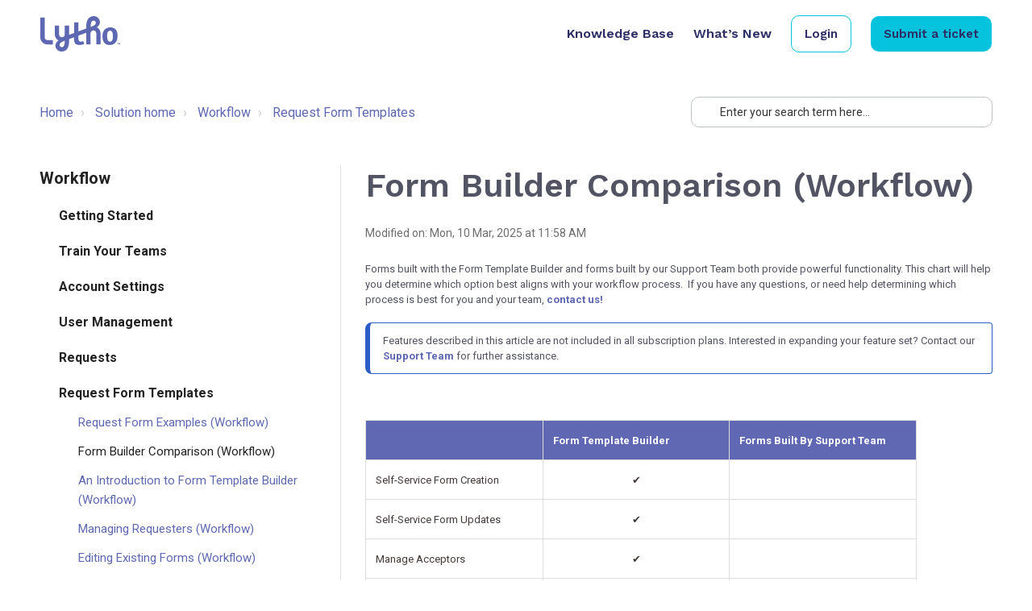

--- FILE ---
content_type: text/html; charset=utf-8
request_url: https://support.lytho.com/support/solutions/articles/151000189907-form-builder-comparison
body_size: 166769
content:
<!DOCTYPE html>
<html lang="en" data-date-format="non_us" dir="ltr">

<head>

  <meta name="csrf-param" content="authenticity_token" />
<meta name="csrf-token" content="LacyOzcNPMqpYPIPvMNf6h/wHTBtm80Av+5Lzxouy5yJHcGzt+y/MUeVaa0JnUsAYAfkpCXdJsrsoVhK5WGqCg==" />

  <link rel='shortcut icon' href='https://s3.amazonaws.com/cdn.freshdesk.com/data/helpdesk/attachments/production/151038155868/fav_icon/nNimR7YrnJOUVTKuDqn_5ufOuDvwu_gEUQ.png' />

  <!-- Title for the page -->
<title> Form Builder Comparison (Workflow) : Lytho Support </title>

<!-- Meta information -->

      <meta charset="utf-8" />
      <meta http-equiv="X-UA-Compatible" content="IE=edge,chrome=1" />
      <meta name="description" content= "" />
      <meta name="author" content= "" />
       <meta property="og:title" content="Form Builder Comparison (Workflow)" />  <meta property="og:url" content="https://support.lytho.com/support/solutions/articles/151000189907-form-builder-comparison-workflow-" />  <meta property="og:description" content=" Forms built with the Form Template Builder and forms built by our Support Team both provide powerful functionality. This chart will help you determine which option best aligns with your workflow process.  If you have any questions, or need help d..." />  <meta property="og:image" content="https://s3.amazonaws.com/cdn.freshdesk.com/data/helpdesk/attachments/production/151097705313/logo/uiI3lk2q_7ti_wrc30IshgXmrJ7KvKW22A.png?X-Amz-Algorithm=AWS4-HMAC-SHA256&amp;amp;X-Amz-Credential=AKIAS6FNSMY2XLZULJPI%2F20260119%2Fus-east-1%2Fs3%2Faws4_request&amp;amp;X-Amz-Date=20260119T144823Z&amp;amp;X-Amz-Expires=604800&amp;amp;X-Amz-SignedHeaders=host&amp;amp;X-Amz-Signature=0e573692761ba5b9b32a9e88b8fa8143297d9401e87d13d4d712eff70cf83897" />  <meta property="og:site_name" content="Lytho Support" />  <meta property="og:type" content="article" />  <meta name="twitter:title" content="Form Builder Comparison (Workflow)" />  <meta name="twitter:url" content="https://support.lytho.com/support/solutions/articles/151000189907-form-builder-comparison-workflow-" />  <meta name="twitter:description" content=" Forms built with the Form Template Builder and forms built by our Support Team both provide powerful functionality. This chart will help you determine which option best aligns with your workflow process.  If you have any questions, or need help d..." />  <meta name="twitter:image" content="https://s3.amazonaws.com/cdn.freshdesk.com/data/helpdesk/attachments/production/151097705313/logo/uiI3lk2q_7ti_wrc30IshgXmrJ7KvKW22A.png?X-Amz-Algorithm=AWS4-HMAC-SHA256&amp;amp;X-Amz-Credential=AKIAS6FNSMY2XLZULJPI%2F20260119%2Fus-east-1%2Fs3%2Faws4_request&amp;amp;X-Amz-Date=20260119T144823Z&amp;amp;X-Amz-Expires=604800&amp;amp;X-Amz-SignedHeaders=host&amp;amp;X-Amz-Signature=0e573692761ba5b9b32a9e88b8fa8143297d9401e87d13d4d712eff70cf83897" />  <meta name="twitter:card" content="summary" />  <meta name="keywords" content="Disclaimer" />  <link rel="canonical" href="https://support.lytho.com/support/solutions/articles/151000189907-form-builder-comparison-workflow-" /> 

<!-- Responsive setting -->
<link rel="apple-touch-icon" href="https://s3.amazonaws.com/cdn.freshdesk.com/data/helpdesk/attachments/production/151038155868/fav_icon/nNimR7YrnJOUVTKuDqn_5ufOuDvwu_gEUQ.png" />
        <link rel="apple-touch-icon" sizes="72x72" href="https://s3.amazonaws.com/cdn.freshdesk.com/data/helpdesk/attachments/production/151038155868/fav_icon/nNimR7YrnJOUVTKuDqn_5ufOuDvwu_gEUQ.png" />
        <link rel="apple-touch-icon" sizes="114x114" href="https://s3.amazonaws.com/cdn.freshdesk.com/data/helpdesk/attachments/production/151038155868/fav_icon/nNimR7YrnJOUVTKuDqn_5ufOuDvwu_gEUQ.png" />
        <link rel="apple-touch-icon" sizes="144x144" href="https://s3.amazonaws.com/cdn.freshdesk.com/data/helpdesk/attachments/production/151038155868/fav_icon/nNimR7YrnJOUVTKuDqn_5ufOuDvwu_gEUQ.png" />
        <meta name="viewport" content="width=device-width, initial-scale=1.0, maximum-scale=5.0, user-scalable=yes" /> 

<meta name="viewport" content="width=device-width, initial-scale=1.0" />
<link rel="preconnect" href="https://fonts.googleapis.com">
<link rel="preconnect" href="https://fonts.gstatic.com" crossorigin>
<link href="https://fonts.googleapis.com/css2?family=Work+Sans:ital,wght@0,100..900;1,100..900&display=swap" rel="stylesheet">
<link href="https://fonts.googleapis.com/css2?family=Roboto:ital,wght@0,100;0,300;0,400;0,500;0,700;0,900;1,100;1,300;1,400;1,500;1,700;1,900&display=swap" rel="stylesheet">
<link rel="stylesheet" href="//maxcdn.bootstrapcdn.com/font-awesome/4.7.0/css/font-awesome.min.css" />
<link rel="stylesheet" href="https://use.fontawesome.com/releases/v5.14.0/css/all.css" />
<link rel="stylesheet" href="https://cdnjs.cloudflare.com/ajax/libs/font-awesome/6.2.0/css/all.min.css" integrity="sha512-xh6O/CkQoPOWDdYTDqeRdPCVd1SpvCA9XXcUnZS2FmJNp1coAFzvtCN9BmamE+4aHK8yyUHUSCcJHgXloTyT2A==" crossorigin="anonymous" referrerpolicy="no-referrer" />
<link rel="stylesheet" href="https://cdnjs.cloudflare.com/ajax/libs/font-awesome/6.2.0/css/all.min.css"/>
<link rel="stylesheet" href="//cdn.jsdelivr.net/jquery.magnific-popup/1.0.0/magnific-popup.css" />
<script type="application/ld+json">
  {
    "@context": "https://schema.org",
    "@type": "WebSite",
    "name": "Lytho Support",
    "alternateName": ["Lytho", "Support"],
    "url": "https://support.lytho.com/"
  }
</script>
<style>

pre[class*="language-"]:before,
pre[class*="language-"]:after {
  content: '';
}

/* ==========================================================================
  Meta
  ========================================================================== */

  .meta {
    font-size: var(--bt-font-size-small);
    color: #6E6E6E;
    font-weight: 400;
  }

  .meta__item {
    display: inline-block;
    margin-right: var(--bt-spacer-12);
  }

  .meta__item + .meta__item:before {
    margin-right: var(--bt-spacer-12);
    font-size: 10px;
    content: "\2022";
  }

/* ==========================================================================
  Breadcrumbs
  ========================================================================== */

.breadcrumbs {
  padding: 8px 0 0;
  margin-bottom: 24px;
  list-style: none;
  background-color: transparent;
}
.breadcrumbs > li {
  color: #818a91;
  display: inline-block;
}
.breadcrumbs > li + li:before {
  content: "› ";
  padding: 0 5px;
  color: #ccc;
}
.breadcrumbs > li a {
  color: var(--fw-linkColor);
}
.breadcrumbs > li:last-child a {
  color: var(--fw-linkColor);
}

.breadcrumbs--search-results {
  margin-bottom: 12px;
  font-size: 14px;
  padding: 0;
}

/* ==========================================================================
  Layout
  ========================================================================== */

  .layout {
    height: 100%;
    background-color: #fff;
  }

  .layout__content--solutions {
    padding-top: 48px;
    padding-bottom: 48px;
    background-color: #f6f7f8;
  }

  .layout__content {
    width: 100%;
    min-height: calc(100vh - 490px);
    padding-top: 120px;
  }
  .layout__content:after {
    display: block;
    height: 0;
    visibility: hidden;
    content: " ";
  }

  .layout__content--homepage {
    padding-top: 0;
  }

  .layout__content--search {
    padding-top: 2rem;
  }

  .layout__header,
  .layout__footer {
    flex: none;
  }
</style>


  <link rel="icon" href="https://s3.amazonaws.com/cdn.freshdesk.com/data/helpdesk/attachments/production/151038155868/fav_icon/nNimR7YrnJOUVTKuDqn_5ufOuDvwu_gEUQ.png" />

  <link rel="stylesheet" href="/assets/cdn/portal/styles/theme.css?FD003" nonce="J3kKdmhxeiIF/Mj+3v56jg=="/>

  <style type="text/css" nonce="J3kKdmhxeiIF/Mj+3v56jg=="> /* theme */ .portal--light {
              --fw-body-bg: #F5F7F9;
              --fw-header-bg: #F5F7F9;
              --fw-header-text-color: #12344D;
              --fw-helpcenter-bg: #12344D;
              --fw-helpcenter-text-color: #FFFFFF;
              --fw-footer-bg: #12344D;
              --fw-footer-text-color: #FFFFFF;
              --fw-tab-active-color: #FFFFFF;
              --fw-tab-active-text-color: #12344D;
              --fw-tab-hover-color: #12344D;
              --fw-tab-hover-text-color: #FFFFFF;
              --fw-btn-background: #FFFFFF;
              --fw-btn-text-color: #12344D;
              --fw-btn-primary-background: #12344D;
              --fw-btn-primary-text-color: #FFFFFF;
              --fw-baseFont: Source Sans Pro;
              --fw-textColor: #264966;
              --fw-headingsFont: Source Sans Pro;
              --fw-linkColor: #2C5CC5;
              --fw-linkColorHover: #021519;
              --fw-inputFocusRingColor: #EBEFF3;
              --fw-formInputFocusColor: #EBEFF3;
              --fw-card-bg: #FFFFFF;
              --fw-card-fg: #264966;
              --fw-card-border-color: #EBEFF3;
              --fw-nonResponsive: #F5F7F9;
              --bs-body-font-family: Source Sans Pro;
    } </style>

    <style type="text/css" nonce="J3kKdmhxeiIF/Mj+3v56jg==">
      :root {
  --bt-brand-primary: #6068b3;
  --bt-brand-secondary: #05c3dd;

  --bt-border-width: 1px;
  --bt-border-color: #bdc2c5;
  --bt-border-radius-base: 10px;

  --bt-topbar-bg: var(--bt-brand-primary);
  --bt-topbar-text-color: #2c2e65;
  --bt-topbar-small-color: #fff;
  --bt-topbar-small-text-color: #2c2e65;
  --bt-topbar-link-color: #fff;
  --bt-topbar-logo-height: 44px;

  --bt-footer-text-color: #222;
  --bt-footer-link-color: #222;
  --bt-footer-bg: #eff0f7;

  --bt-font-size-base: 16px;
  --bt-font-size-small: calc(var(--bt-font-size-base) * 0.875);
  --bt-font-size-h1: calc(var(--bt-font-size-base) * 3);
  --bt-font-size-h2: calc(var(--bt-font-size-base) * 1.75);
  --bt-font-size-h3: calc(var(--bt-font-size-base) * 1.5);
  --bt-font-size-h4: calc(var(--bt-font-size-base) * 1.25);
  --bt-font-size-h5: calc(var(--bt-font-size-base) * 1.1);
  --bt-font-size-h6: calc(var(--bt-font-size-base) * 1);

  --bt-spacer-4: 0.25rem;
  --bt-spacer-8: 0.5rem;
  --bt-spacer-12: 6px;
  --bt-spacer-14: 0.875rem;
  --bt-spacer-16: 1rem;
  --bt-spacer-18: 1.125rem;
  --bt-spacer-20: 1.25rem;
  --bt-spacer-22: 1.375rem;
  --bt-spacer-24: 1.5rem;
  --bt-spacer-28: 1.75rem;
  --bt-spacer-32: 2rem;
  --bt-spacer-36: 2.25rem;
  --bt-spacer-40: 2.5rem;
  --bt-spacer-44: 2.75rem;
  --bt-spacer-46: 2.875rem;
  --bt-spacer-48: 3rem;
  --bt-spacer-52: 3.25rem;
  --bt-spacer-56: 3.5rem;
  --bt-spacer-60: 3.75rem;
  --bt-spacer-64: 4rem;
  --bt-spacer-68: 4.25rem;
  --bt-spacer-72: 4.5rem;
  --bt-spacer-80: 5rem;
  --bt-spacer-84: 5.25rem;
  --bt-spacer-88: 5.5rem;
  --bt-spacer-92: 5.75rem;
  --bt-spacer-96: 6rem;
  --bt-spacer-100: 6.25rem;
  --bt-spacer-104: 6.5rem;
  --bt-spacer-108: 6.75rem;
  --bt-spacer-112: 7rem;
  --bt-spacer-116: 7.25rem;
  --bt-spacer-120: 7.5rem;
  --bt-spacer-124: 7.75rem;
  --bt-spacer-128: 8rem;
  --bt-spacer-132: 8.25rem;
  --bt-spacer-136: 8.5rem;
  --bt-spacer-140: 8.75rem;
  --bt-spacer-160: 10rem;
  --bt-spacer-164: 10.25rem;
  --bt-spacer-168: 10.5rem;
}

h1,
h2,
h3,
h4,
h5,
h6,
.h1,
.h2,
.h3,
.h4,
.h5,
.h6,
p,
ul,
ol {
  font-weight: 400;
  margin: 0 0 24px;
  color: inherit;
}

.h1,
.h2,
h1,
h2 {
  font-size: 1.8rem;
}

/* ==========================================================================
  Freshdesk reset
  ========================================================================== */

.fw-primary-button {
  border-color: var(--bt-brand-primary) !important;
}

.fw-primary-button,
body .fw-primary-button:hover {
  border-color: var(--bt-brand-primary) !important;
}

.fw-agent-actionbar {
  border-bottom: none !important;
}

.fw-agent-actionbar .fw-action-toggler {
  border-bottom: 2px solid;
}

footer {
  text-align: initial;
}

footer a {
  padding: 0;
}

.fw-signup,
#userDropdownMenu .dropdown-toggle:after,
.suggestions-results .fw-article:before {
  display: none;
}

.row {
  --bs-gutter-x: 2rem;
}

.fw-sidebar {
  border-radius: var(--bt-border-radius-base) !important;
}

.suggestions-results .fw-article {
  padding-left: 0 !important;
}

.fw-closed-info {
  padding: 0.5rem;
  color: #12344d;
  background-color: #ebeff3;
  border-color: #cfd7df;
}

blockquote {
  padding: var(--bt-spacer-24);
  font-style: italic;
  background-color: var(--bs-gray-100);
  border-left: 5px solid var(--bt-brand-primary);
}

[hidden],
.is-hidden,
.hide {
  display: none !important;
}

/* ==========================================================================
  Buttons
  ========================================================================== */

.is-visible,
.hc-search-button .btn .hide-in-mobile {
  display: block !important;
}

.btn,
button.btn.btn-primary,
input[type="submit"].btn.btn-primary,
input[type="submit"],
input[type="reset"],
input[type="button"],
a.btn.btn-primary,
button.btn-primary,
.banner-nav a[href*="/login"],
.redactor_btns_box .btn.btn-primary,
button.btn.btn-small,
input[type="submit"].btn.btn-small,
.article-vote .vote-up,
.article-vote .vote-down,
#vote-feedback-form-link,
#ticket-filter-container .list-lead.dropdown-toggle,
#ticket-filter-container .dropdown-toggle.help-text,
[data-target="#export-modal"] {
  border-radius: var(--bt-border-radius-base);
  border-width: 2px;
  border-style: solid;
  letter-spacing: 0;
  font-size: 14px;
  font-family: "Roboto", sans-serif;
  font-weight: 600 !important;
  transition: all 0.3s ease;
  text-shadow: none;
  padding: 10px 12px;
  background-color: transparent;
}
.btn,
.btn:hover,
.btn:focus,
.btn:active,
button.btn.btn-primary,
button.btn.btn-primary:hover,
button.btn.btn-primary:focus,
button.btn.btn-primary:active,
input[type="submit"].btn.btn-primary,
input[type="submit"].btn.btn-primary:hover,
input[type="submit"].btn.btn-primary:focus,
input[type="submit"].btn.btn-primary:active,
input[type="submit"],
input[type="submit"]:hover,
input[type="submit"]:focus,
input[type="submit"]:active,
input[type="reset"],
input[type="reset"]:hover,
input[type="reset"]:focus,
input[type="reset"]:active,
input[type="button"],
input[type="button"]:hover,
input[type="button"]:focus,
input[type="button"]:active,
a.btn.btn-primary,
a.btn.btn-primary:hover,
a.btn.btn-primary:focus,
a.btn.btn-primary:active,
button.btn-primary,
button.btn-primary:hover,
button.btn-primary:focus,
button.btn-primary:active,
.banner-nav a[href*="/login"],
.banner-nav a[href*="/login"]:hover,
.banner-nav a[href*="/login"]:focus,
.banner-nav a[href*="/login"]:active,
.redactor_btns_box .btn.btn-primary,
.redactor_btns_box .btn.btn-primary:hover,
.redactor_btns_box .btn.btn-primary:focus,
.redactor_btns_box .btn.btn-primary:active,
button.btn.btn-small,
button.btn.btn-small:hover,
button.btn.btn-small:focus,
button.btn.btn-small:active,
input[type="submit"].btn.btn-small,
input[type="submit"].btn.btn-small:hover,
input[type="submit"].btn.btn-small:focus,
input[type="submit"].btn.btn-small:active,
.article-vote .vote-up,
.article-vote .vote-up:hover,
.article-vote .vote-up:focus,
.article-vote .vote-up:active,
.article-vote .vote-down,
.article-vote .vote-down:hover,
.article-vote .vote-down:focus,
.article-vote .vote-down:active,
#vote-feedback-form-link,
#vote-feedback-form-link:hover,
#vote-feedback-form-link:focus,
#vote-feedback-form-link:active,
#ticket-filter-container .list-lead.dropdown-toggle,
#ticket-filter-container .list-lead.dropdown-toggle:hover,
#ticket-filter-container .list-lead.dropdown-toggle:focus,
#ticket-filter-container .list-lead.dropdown-toggle:active,
#ticket-filter-container .dropdown-toggle.help-text,
#ticket-filter-container .dropdown-toggle.help-text:hover,
#ticket-filter-container .dropdown-toggle.help-text:focus,
#ticket-filter-container .dropdown-toggle.help-text:active,
[data-target="#export-modal"],
[data-target="#export-modal"]:hover,
[data-target="#export-modal"]:focus,
[data-target="#export-modal"]:active {
  color: var(--fw-linkColor);
  border-color: var(--fw-linkColor);
  background-color: transparent;
  background-image: none !important;
  box-shadow: none !important;
  text-decoration: none;
}

.btn-primary,
.btn-primary:hover,
.btn-primary:active,
.btn-primary:focus,
button.btn.btn-primary,
button.btn.btn-primary:hover,
button.btn.btn-primary:active,
button.btn.btn-primary:focus,
input[type="submit"].btn.btn-primary,
input[type="submit"].btn.btn-primary:hover,
input[type="submit"].btn.btn-primary:active,
input[type="submit"].btn.btn-primary:focus,
input[type="submit"],
input[type="submit"]:hover,
input[type="submit"]:active,
input[type="submit"]:focus,
input[type="button"].btn-primary,
input[type="button"].btn-primary:hover,
input[type="button"].btn-primary:active,
input[type="button"].btn-primary:focus,
a.btn.btn-primary,
a.btn.btn-primary:hover,
a.btn.btn-primary:active,
a.btn.btn-primary:focus,
button.btn-primary,
button.btn-primary:hover,
button.btn-primary:active,
button.btn-primary:focus,
.banner-nav a[href*="/login"],
.banner-nav a[href*="/login"]:hover,
.banner-nav a[href*="/login"]:active,
.banner-nav a[href*="/login"]:focus,
.redactor_btns_box .btn.btn-primary,
.redactor_btns_box .btn.btn-primary:hover,
.redactor_btns_box .btn.btn-primary:active,
.redactor_btns_box .btn.btn-primary:focus,
input[type="submit"].btn.btn-small,
input[type="submit"].btn.btn-small:hover,
input[type="submit"].btn.btn-small:active,
input[type="submit"].btn.btn-small:focus,
.hc-search-button .btn.btn-primary,
.hc-search-button .btn.btn-primary:hover,
.hc-search-button .btn.btn-primary:active,
.hc-search-button .btn.btn-primary:focus {
  border-color: var(--fw-linkColor);
  background-color: var(--fw-linkColor);
  color: #fff;
}

.btn.disabled,
.btn[disabled] {
  background-color: #e8e8e8 !important;
  border-color: #e8e8e8 !important;
  text-shadow: none !important;
}

.hc-search-button .btn.btn-primary {
  padding: 10px 12px;
}

.btn-group > .btn {
  margin-left: -1px;
}

.dropdown-toggle.btn,
.dropdown-toggle.btn b {
  color: var(--fw-linkColor) !important;
  font-size: 12px !important;
  font-weight: 600 !important;
}

.bt-login-alternate {
  padding-bottom: 24px;
}

.bt-login-alternate .btn {
  display: block;
  margin-bottom: 8px;
}

/* ==========================================================================
  Form Elements
  ========================================================================== */

.form-control {
  border-width: var(--bt-border-width);
  border-radius: var(--bt-border-radius-base) !important;
}

.form-control,
.form-select.choices {
  background-image: none; /* Reset unusual Firefox-on-Android default style; see https://github.com/necolas/normalize.css/issues/214 */
  border-radius: var(--bt-border-radius-base);
}

.form-control,
.form-select.choices,
.fr-toolbar,
.fr-box.fr-basic.fr-top .fr-wrapper {
  border-width: var(--bt-border-width);
}

/* ==========================================================================
  Container
  ========================================================================== */

.bt-container {
  padding-right: 15px;
  padding-left: 15px;
}
@media (min-width: 768px) {
  .bt-container {
    padding-right: 30px;
    padding-left: 30px;
  }
}

.bt-container--grey {
  background-color: #f1f1f8;
  padding-top: 48px;
  padding-bottom: 48px;
}
@media (min-width: 768px) {
  .bt-container--grey {
    padding-top: 72px;
    padding-bottom: 72px;
  }
}

.bt-container-inner {
  max-width: 1180px;
  margin: 0 auto;
}

/* ==========================================================================
  Pagination
  ========================================================================== */
.pagination {
  margin: 0;
  text-align: left;
}

.pagination .disabled a,
.pagination .disabled a:hover,
.pagination .active a {
  background: transparent;
  border: 1px solid var(--fw-linkColor);
}

.pagination ul {
  display: inline-block;
  margin: 0 0 12px;
  padding-left: 0;
  width: 100%;
  box-shadow: none;
}
.pagination ul > li {
  display: inline-block;
  margin-right: 6px;
  margin-bottom: 12px;
}
.pagination ul > li > a,
.pagination ul > li > span {
  position: relative;
  display: block;
  padding: 10px 12px;
  border-width: 1px;
  border-color: #f6f6f6;
  border-radius: var(--bt-border-radius-base);
  background-color: #f6f6f6;
  color: #a6a6a7;
  text-decoration: none;
  line-height: 1.5;
}
.pagination ul > li:first-child > a,
.pagination ul > li:first-child > span,
.pagination ul > li:last-child > a,
.pagination ul > li:last-child > span {
  border-radius: var(--bt-border-radius-base);
}
.pagination ul > li > a,
.pagination ul > li > a:hover,
.pagination ul > li > a:focus,
.pagination ul > li > span,
.pagination ul > li > span:hover,
.pagination ul > li > span:focus {
  z-index: 2;
  border-color: var(--fw-linkColor);
  background-color: var(--fw-linkColor);
  color: #fff;
  cursor: default;
}

.page-link {
  color: var(--fw-linkColor);
}

.page-link:hover,
.page-link:focus,
.page-item.active .page-link {
  color: #fff;
  background-color: var(--fw-linkColor);
  border-color: var(--fw-linkColor);
}

.fw-pagination-wrapper .page-link {
  border-radius: var(--bt-border-radius-base);
}

.fw-pagination-wrapper .page-item:first-child,
.fw-pagination-wrapper .page-item:last-child {
  margin: 0;
  border: 0;
}

.fw-pagination-wrapper .page-item:last-child .page-link {
  margin-left: 0;
}

/* ==========================================================================
  Search
  ========================================================================== */

.search-box {
  position: relative;
}

.search-box h1 {
  display: none;
}

.search-box .hc-search-input input[type="text"] {
  width: 100%;
  padding: 10px 12px;
  padding-left: 35px;
  transition: border 0.3s ease;
}

.search-box--small {
  margin-bottom: 48px;
}
.search-box--small .hc-search-input {
  width: 100%;
}
.search-box--small .hc-search-button {
  display: none;
}

.hc-search-form {
  display: flex;
}

.hc-search-input {
  position: relative;
  width: 100%;
}
.hc-search-input input[type="text"] {
  box-shadow: none;
}
.hc-search-input input[type="submit"] {
  display: none;
}
@media (max-width: 991px) {
  .hc-search-input {
    width: 100% !important;
  }
}

.hc-search-input input[type="text"] {
  display: inline-block;
  padding-right: 10px;
  padding-left: 35px;
  border-radius: var(--bt-border-radius-base);
  background-color: rgba(255, 255, 255, 0.9);
  color: #333;
  font-size: 14px;
  transition: border 0.3s ease;
}
.hc-search-input input[type="text"]::-moz-placeholder {
  color: #333;
  opacity: 1;
}
.hc-search-input input[type="text"]:-ms-input-placeholder {
  color: #333;
}
.hc-search-input input[type="text"]::-webkit-input-placeholder {
  color: #333;
}

.hc-search-input input.special {
  border-style: solid;
}

.hc-search-button {
  width: auto !important;
  min-width: 17%;
  float: none !important;
  font-size: var(--bt-font-size-base) !important;
}

@media screen and (max-width: 767px) {
  .hc-search-button {
    display: none !important;
  }
}

/* ==========================================================================
  Entry Info
  ========================================================================== */

.bt-entry-info {
  display: flex;
  font-size: var(--bt-font-size-small);
}

.bt-entry-info__avatar {
  padding-right: var(--bt-spacer-16);
  flex-shrink: 0;
}

.bt-entry-info__content {
  flex-grow: 1;
}

/* ==========================================================================
  Solutions
  ========================================================================== */

.bt-article-item {
  margin-bottom: var(--bt-spacer-8);
}

.category-tree-item__title {
  border-bottom: var(--bt-border-width) solid var(--bt-border-color);
}

.category-tree-item__title-link {
  color: inherit;
}

.category-list-title {
  text-align: center;
  font-size: 41px;
}

@media (--screen-xs-max) {
  .category-list-title {
    font-size: 28px;
  }
}

@media (min-width: 768px) {
  .category-list-title {
    margin-bottom: 36px;
  }
}

.category-list {
  padding-left: 0;
  margin-bottom: 0;
  list-style: none;
  margin-left: 0;
  margin-right: 0;
}

@media (min-width: 768px) {
  .category-list {
    display: flex;
    flex-wrap: wrap;
    margin-left: -30px;
    margin-right: -30px;
  }
}

.category-list-item {
  display: flex;
  position: relative;
  margin-bottom: 24px;
}

@media (min-width: 768px) {
  .category-list-item {
    height: 120px !important;
  }
}

.category-list-item__link {
  width: 100%;
  display: block;
  padding: 24px;
  padding-left: 84px;
  font-weight: 400;
  color: var(--bt-brand-primary);
  text-align: left;
  vertical-align: middle;
  background-color: #fff;
  border-radius: 8px;
  transition: all 0.3s ease;
  display: flex;
  flex-direction: column;
  justify-content: center;
}

.category-list-item__link .meta {
  font-size: 16px;
}

.category-list-item__link:active,
.category-list-item__link:focus,
.category-list-item__link:hover {
  text-decoration: none;
  box-shadow: 0 10px 20px 5px rgba(8, 9, 48, .1);
}

@media (--screen-sm) {
  .category-list-item__link {
    height: 100%;
  }
}

.category-list-item__link .meta {
  margin-bottom: 0;
}

.category-list-item__title {
  margin-bottom: 8px;
  font-weight: 600;
  font-size: 16px;
  color: #222;
  text-transform: uppercase;
}

.category-list-item__icon {
  height: 75px;
  width: 75px;
  position: absolute;
  left: 10px;
}

.category-list-item__icon svg,
.category-list-item__icon img {
  width: auto;
  height: 100%;
}

.folder {
  margin-bottom: 24px;
}

.folder__title {
  color: #666;
  font-size: 16px;
  font-weight: 600;
  text-transform: uppercase;
  margin-bottom: 16px;
}

.folder__title-link {
  color: inherit;
}

.bt-header {
  padding-bottom: 1.5rem;
  margin-bottom: 2rem;
  border-bottom: 2px solid var(--bt-border-color);
}

.articles {
  list-style: none;
  padding-left: 0;
}

.articles__item {
  margin-bottom: 8px;
}

.articles__link {
  color: var(--fw-linkColor);
}

/* ==========================================================================
  Forums
  ========================================================================== */
.popular-posts-item__forum {
  font-weight: 700;
}

.forum-topics {
  margin-bottom: 24px;
  padding-left: 0;
  margin-left: 0;
  margin-top: 0;
  list-style: none;
}

.forum-topics__item {
  margin-bottom: 12px;
  padding-bottom: 12px;
  border-bottom: 1px solid #f1f1f1;
}
@media (min-width: 768px) {
  .forum-topics__item {
    display: flex;
    align-items: center;
    justify-content: space-between;
  }
}

.forum-topics__pin {
  color: #222;
}

@media (max-width: 767px) {
  .forum-topics__link {
    display: block;
    margin-bottom: 12px;
  }
}
@media (min-width: 768px) {
  .forum-topics__link {
    width: 60%;
    padding-right: 15px;
  }
}

.forum-topics__labels {
  display: inline-block;
}

@media (min-width: 768px) {
  .forum-topics__author {
    width: 8%;
  }
}

.forum-topics__meta {
  font-size: 12px;
}
@media (min-width: 768px) {
  .forum-topics__meta {
    width: 40%;
    text-align: right;
  }
}

.forum-category-list {
  padding-left: 0;
  list-style: none;
}

.forum-category-list-item {
  position: relative;
  margin-bottom: 24px;
}
@media (min-width: 768px) {
  .forum-category-list-item {
    display: table;
    height: 240px;
  }
}

.forum-category-list-item__title {
  margin-bottom: 12px;
  font-weight: 600;
  font-size: 20px;
}

.forum-category-list-item__link {
  display: block;
  padding: 24px 15px;
  border-radius: var(--bt-border-radius-base);
  background-color: var(--fw-linkColor);
  color: #fff;
  text-align: center;
  font-weight: 600;
  transition: all 0.3s ease;
}
@media (min-width: 768px) {
  .forum-category-list-item__link {
    display: table-cell;
    vertical-align: middle;
  }
}
.forum-category-list-item__link:active,
.forum-category-list-item__link:focus,
.forum-category-list-item__link:hover {
  background-color: var(--fw-linkColor);
  color: #fff;
  text-decoration: none;
}
.forum-category-list-item__link:active .forum-category-list-item__meta,
.forum-category-list-item__link:focus .forum-category-list-item__meta,
.forum-category-list-item__link:hover .forum-category-list-item__meta {
  color: var(--bt-brand-secondary);
}

.forum-category-list-item__meta {
  transition: all 0.3s ease;
}

.discussions-category-list-page__title {
  margin-bottom: 48px;
}

.forum-list {
  padding-left: 0;
  list-style: none;
  margin-top: 0;
  margin-left: 0;
}

.forum-list-item {
  margin-bottom: 48px;
}

.forum-list-item__title {
  border-bottom: 1px solid #222;
  padding-bottom: 12px;
  margin-bottom: 12px;
}

.forum-list-item__link {
  color: inherit;
}

.forum-category-name {
  font-weight: 600;
}

.forum-filters {
  margin-bottom: 12px;
  border-bottom: 1px solid #f1f1f1;
}
.forum-filters .nav-filter {
  margin-top: 0;
  margin-bottom: 24px;
  padding-left: 0;
}
.forum-filters .nav-pills > .active > a,
.forum-filters .nav-pills > .active > a:hover {
  box-shadow: none;
}
.forum-filters .nav-pills > .active > a:first-of-type,
.forum-filters .nav-pills > .active > a:hover:first-of-type {
  margin-left: 0 !important;
  color: inherit;
}

.row {
  margin-left: -15px;
  margin-right: -15px;
}

.column {
  float: left;
  width: 100%;
  position: relative;
  min-height: 1px;
  padding-left: 15px;
  padding-right: 15px;
}

.column--xs-1 {
  width: 8.3333333333%;
}

.column--xs-2 {
  width: 16.6666666667%;
}

.column--xs-3 {
  width: 25%;
}

.column--xs-4 {
  width: 33.3333333333%;
}

.column--xs-5 {
  width: 41.6666666667%;
}

.column--xs-6 {
  width: 50%;
}

.column--xs-7 {
  width: 58.3333333333%;
}

.column--xs-8 {
  width: 66.6666666667%;
}

.column--xs-9 {
  width: 75%;
}

.column--xs-10 {
  width: 83.3333333333%;
}

.column--xs-11 {
  width: 91.6666666667%;
}

.column--xs-12 {
  width: 100%;
}

.column--xs-pull-0 {
  right: auto;
}

.column--xs-pull-1 {
  right: 8.3333333333%;
}

.column--xs-pull-2 {
  right: 16.6666666667%;
}

.column--xs-pull-3 {
  right: 25%;
}

.column--xs-pull-4 {
  right: 33.3333333333%;
}

.column--xs-pull-5 {
  right: 41.6666666667%;
}

.column--xs-pull-6 {
  right: 50%;
}

.column--xs-pull-7 {
  right: 58.3333333333%;
}

.column--xs-pull-8 {
  right: 66.6666666667%;
}

.column--xs-pull-9 {
  right: 75%;
}

.column--xs-pull-10 {
  right: 83.3333333333%;
}

.column--xs-pull-11 {
  right: 91.6666666667%;
}

.column--xs-pull-12 {
  right: 100%;
}

.column--xs-push-0 {
  left: auto;
}

.column--xs-push-1 {
  left: 8.3333333333%;
}

.column--xs-push-2 {
  left: 16.6666666667%;
}

.column--xs-push-3 {
  left: 25%;
}

.column--xs-push-4 {
  left: 33.3333333333%;
}

.column--xs-push-5 {
  left: 41.6666666667%;
}

.column--xs-push-6 {
  left: 50%;
}

.column--xs-push-7 {
  left: 58.3333333333%;
}

.column--xs-push-8 {
  left: 66.6666666667%;
}

.column--xs-push-9 {
  left: 75%;
}

.column--xs-push-10 {
  left: 83.3333333333%;
}

.column--xs-push-11 {
  left: 91.6666666667%;
}

.column--xs-push-12 {
  left: 100%;
}

.column--xs-offset-0 {
  margin-left: 0%;
}

.column--xs-offset-1 {
  margin-left: 8.3333333333%;
}

.column--xs-offset-2 {
  margin-left: 16.6666666667%;
}

.column--xs-offset-3 {
  margin-left: 25%;
}

.column--xs-offset-4 {
  margin-left: 33.3333333333%;
}

.column--xs-offset-5 {
  margin-left: 41.6666666667%;
}

.column--xs-offset-6 {
  margin-left: 50%;
}

.column--xs-offset-7 {
  margin-left: 58.3333333333%;
}

.column--xs-offset-8 {
  margin-left: 66.6666666667%;
}

.column--xs-offset-9 {
  margin-left: 75%;
}

.column--xs-offset-10 {
  margin-left: 83.3333333333%;
}

.column--xs-offset-11 {
  margin-left: 91.6666666667%;
}

.column--xs-offset-12 {
  margin-left: 100%;
}

@media (min-width: 768px) {
  .column--sm-1 {
    width: 8.3333333333%;
  }

  .column--sm-2 {
    width: 16.6666666667%;
  }

  .column--sm-3 {
    width: 25%;
  }

  .column--sm-4 {
    width: 33.3333333333%;
  }

  .column--sm-5 {
    width: 41.6666666667%;
  }

  .column--sm-6 {
    width: 50%;
  }

  .column--sm-7 {
    width: 58.3333333333%;
  }

  .column--sm-8 {
    width: 66.6666666667%;
  }

  .column--sm-9 {
    width: 75%;
  }

  .column--sm-10 {
    width: 83.3333333333%;
  }

  .column--sm-11 {
    width: 91.6666666667%;
  }

  .column--sm-12 {
    width: 100%;
  }

  .column--sm-pull-0 {
    right: auto;
  }

  .column--sm-pull-1 {
    right: 8.3333333333%;
  }

  .column--sm-pull-2 {
    right: 16.6666666667%;
  }

  .column--sm-pull-3 {
    right: 25%;
  }

  .column--sm-pull-4 {
    right: 33.3333333333%;
  }

  .column--sm-pull-5 {
    right: 41.6666666667%;
  }

  .column--sm-pull-6 {
    right: 50%;
  }

  .column--sm-pull-7 {
    right: 58.3333333333%;
  }

  .column--sm-pull-8 {
    right: 66.6666666667%;
  }

  .column--sm-pull-9 {
    right: 75%;
  }

  .column--sm-pull-10 {
    right: 83.3333333333%;
  }

  .column--sm-pull-11 {
    right: 91.6666666667%;
  }

  .column--sm-pull-12 {
    right: 100%;
  }

  .column--sm-push-0 {
    left: auto;
  }

  .column--sm-push-1 {
    left: 8.3333333333%;
  }

  .column--sm-push-2 {
    left: 16.6666666667%;
  }

  .column--sm-push-3 {
    left: 25%;
  }

  .column--sm-push-4 {
    left: 33.3333333333%;
  }

  .column--sm-push-5 {
    left: 41.6666666667%;
  }

  .column--sm-push-6 {
    left: 50%;
  }

  .column--sm-push-7 {
    left: 58.3333333333%;
  }

  .column--sm-push-8 {
    left: 66.6666666667%;
  }

  .column--sm-push-9 {
    left: 75%;
  }

  .column--sm-push-10 {
    left: 83.3333333333%;
  }

  .column--sm-push-11 {
    left: 91.6666666667%;
  }

  .column--sm-push-12 {
    left: 100%;
  }

  .column--sm-offset-0 {
    margin-left: 0%;
  }

  .column--sm-offset-1 {
    margin-left: 8.3333333333%;
  }

  .column--sm-offset-2 {
    margin-left: 16.6666666667%;
  }

  .column--sm-offset-3 {
    margin-left: 25%;
  }

  .column--sm-offset-4 {
    margin-left: 33.3333333333%;
  }

  .column--sm-offset-5 {
    margin-left: 41.6666666667%;
  }

  .column--sm-offset-6 {
    margin-left: 50%;
  }

  .column--sm-offset-7 {
    margin-left: 58.3333333333%;
  }

  .column--sm-offset-8 {
    margin-left: 66.6666666667%;
  }

  .column--sm-offset-9 {
    margin-left: 75%;
  }

  .column--sm-offset-10 {
    margin-left: 83.3333333333%;
  }

  .column--sm-offset-11 {
    margin-left: 91.6666666667%;
  }

  .column--sm-offset-12 {
    margin-left: 100%;
  }
}
@media (min-width: 992px) {
  .column--md-1 {
    width: 8.3333333333%;
  }

  .column--md-2 {
    width: 16.6666666667%;
  }

  .column--md-3 {
    width: 25%;
  }

  .column--md-4 {
    width: 33.3333333333%;
  }

  .column--md-5 {
    width: 41.6666666667%;
  }

  .column--md-6 {
    width: 50%;
  }

  .column--md-7 {
    width: 58.3333333333%;
  }

  .column--md-8 {
    width: 66.6666666667%;
  }

  .column--md-9 {
    width: 75%;
  }

  .column--md-10 {
    width: 83.3333333333%;
  }

  .column--md-11 {
    width: 91.6666666667%;
  }

  .column--md-12 {
    width: 100%;
  }

  .column--md-pull-0 {
    right: auto;
  }

  .column--md-pull-1 {
    right: 8.3333333333%;
  }

  .column--md-pull-2 {
    right: 16.6666666667%;
  }

  .column--md-pull-3 {
    right: 25%;
  }

  .column--md-pull-4 {
    right: 33.3333333333%;
  }

  .column--md-pull-5 {
    right: 41.6666666667%;
  }

  .column--md-pull-6 {
    right: 50%;
  }

  .column--md-pull-7 {
    right: 58.3333333333%;
  }

  .column--md-pull-8 {
    right: 66.6666666667%;
  }

  .column--md-pull-9 {
    right: 75%;
  }

  .column--md-pull-10 {
    right: 83.3333333333%;
  }

  .column--md-pull-11 {
    right: 91.6666666667%;
  }

  .column--md-pull-12 {
    right: 100%;
  }

  .column--md-push-0 {
    left: auto;
  }

  .column--md-push-1 {
    left: 8.3333333333%;
  }

  .column--md-push-2 {
    left: 16.6666666667%;
  }

  .column--md-push-3 {
    left: 25%;
  }

  .column--md-push-4 {
    left: 33.3333333333%;
  }

  .column--md-push-5 {
    left: 41.6666666667%;
  }

  .column--md-push-6 {
    left: 50%;
  }

  .column--md-push-7 {
    left: 58.3333333333%;
  }

  .column--md-push-8 {
    left: 66.6666666667%;
  }

  .column--md-push-9 {
    left: 75%;
  }

  .column--md-push-10 {
    left: 83.3333333333%;
  }

  .column--md-push-11 {
    left: 91.6666666667%;
  }

  .column--md-push-12 {
    left: 100%;
  }

  .column--md-offset-0 {
    margin-left: 0%;
  }

  .column--md-offset-1 {
    margin-left: 8.3333333333%;
  }

  .column--md-offset-2 {
    margin-left: 16.6666666667%;
  }

  .column--md-offset-3 {
    margin-left: 25%;
  }

  .column--md-offset-4 {
    margin-left: 33.3333333333%;
  }

  .column--md-offset-5 {
    margin-left: 41.6666666667%;
  }

  .column--md-offset-6 {
    margin-left: 50%;
  }

  .column--md-offset-7 {
    margin-left: 58.3333333333%;
  }

  .column--md-offset-8 {
    margin-left: 66.6666666667%;
  }

  .column--md-offset-9 {
    margin-left: 75%;
  }

  .column--md-offset-10 {
    margin-left: 83.3333333333%;
  }

  .column--md-offset-11 {
    margin-left: 91.6666666667%;
  }

  .column--md-offset-12 {
    margin-left: 100%;
  }
}
@media (min-width: 1200px) {
  .column--lg-1 {
    width: 8.3333333333%;
  }

  .column--lg-2 {
    width: 16.6666666667%;
  }

  .column--lg-3 {
    width: 25%;
  }

  .column--lg-4 {
    width: 33.3333333333%;
  }

  .column--lg-5 {
    width: 41.6666666667%;
  }

  .column--lg-6 {
    width: 50%;
  }

  .column--lg-7 {
    width: 58.3333333333%;
  }

  .column--lg-8 {
    width: 66.6666666667%;
  }

  .column--lg-9 {
    width: 75%;
  }

  .column--lg-10 {
    width: 83.3333333333%;
  }

  .column--lg-11 {
    width: 91.6666666667%;
  }

  .column--lg-12 {
    width: 100%;
  }

  .column--lg-pull-0 {
    right: auto;
  }

  .column--lg-pull-1 {
    right: 8.3333333333%;
  }

  .column--lg-pull-2 {
    right: 16.6666666667%;
  }

  .column--lg-pull-3 {
    right: 25%;
  }

  .column--lg-pull-4 {
    right: 33.3333333333%;
  }

  .column--lg-pull-5 {
    right: 41.6666666667%;
  }

  .column--lg-pull-6 {
    right: 50%;
  }

  .column--lg-pull-7 {
    right: 58.3333333333%;
  }

  .column--lg-pull-8 {
    right: 66.6666666667%;
  }

  .column--lg-pull-9 {
    right: 75%;
  }

  .column--lg-pull-10 {
    right: 83.3333333333%;
  }

  .column--lg-pull-11 {
    right: 91.6666666667%;
  }

  .column--lg-pull-12 {
    right: 100%;
  }

  .column--lg-push-0 {
    left: auto;
  }

  .column--lg-push-1 {
    left: 8.3333333333%;
  }

  .column--lg-push-2 {
    left: 16.6666666667%;
  }

  .column--lg-push-3 {
    left: 25%;
  }

  .column--lg-push-4 {
    left: 33.3333333333%;
  }

  .column--lg-push-5 {
    left: 41.6666666667%;
  }

  .column--lg-push-6 {
    left: 50%;
  }

  .column--lg-push-7 {
    left: 58.3333333333%;
  }

  .column--lg-push-8 {
    left: 66.6666666667%;
  }

  .column--lg-push-9 {
    left: 75%;
  }

  .column--lg-push-10 {
    left: 83.3333333333%;
  }

  .column--lg-push-11 {
    left: 91.6666666667%;
  }

  .column--lg-push-12 {
    left: 100%;
  }

  .column--lg-offset-0 {
    margin-left: 0%;
  }

  .column--lg-offset-1 {
    margin-left: 8.3333333333%;
  }

  .column--lg-offset-2 {
    margin-left: 16.6666666667%;
  }

  .column--lg-offset-3 {
    margin-left: 25%;
  }

  .column--lg-offset-4 {
    margin-left: 33.3333333333%;
  }

  .column--lg-offset-5 {
    margin-left: 41.6666666667%;
  }

  .column--lg-offset-6 {
    margin-left: 50%;
  }

  .column--lg-offset-7 {
    margin-left: 58.3333333333%;
  }

  .column--lg-offset-8 {
    margin-left: 66.6666666667%;
  }

  .column--lg-offset-9 {
    margin-left: 75%;
  }

  .column--lg-offset-10 {
    margin-left: 83.3333333333%;
  }

  .column--lg-offset-11 {
    margin-left: 91.6666666667%;
  }

  .column--lg-offset-12 {
    margin-left: 100%;
  }
}

textarea,
input[type="text"],
input[type="password"],
input[type="datetime"],
input[type="datetime-local"],
input[type="date"],
input[type="month"],
input[type="time"],
input[type="week"],
input[type="number"],
input[type="email"],
input[type="url"],
input[type="search"],
input[type="tel"],
input[type="color"],
.uneditable-input {
  padding: 10px 12px;
  color: #666666;
  background-image: none;
  box-shadow: none;
}

textarea,
input[type="text"],
input[type="password"],
input[type="datetime"],
input[type="datetime-local"],
input[type="date"],
input[type="month"],
input[type="time"],
input[type="week"],
input[type="number"],
input[type="email"],
input[type="url"],
input[type="search"],
input[type="tel"],
input[type="color"],
.uneditable-input,
.redactor_box,
.hc-search-input input[type="text"] {
  border-color: var(--bt-border-color);
  border-width: 1px;
  border-radius: var(--bt-border-radius-base);
}

.header {
  margin-top: 48px;
  margin-bottom: 48px;
  text-align: center;
}
.header h2 {
  font-size: 41px;
}
@media (max-width: 767px) {
  .header h2 {
    font-size: 28px;
  }
}

.header--with-border {
  border-bottom: 2px solid #f1f1f1;
}

.header--center {
  text-align: center;
}

.page-description {
  max-width: 600px;
  margin: auto;
  color: #818a91;
}

/* ====== Formatting content ======= */

.accordion {
  border: 1px solid #ddd;
  border-radius: var(--bt-border-radius-base);
  padding-top: 0;
  margin-bottom: 24px;
}

.accordion__item-title {
  position: relative;
  font-size: 20px;
  padding: 15px 20px 15px 52px;
  cursor: pointer;
}
.accordion__item-title:not(.accordion__item-title--active) {
  border-bottom: 1px solid #ddd;
}
.accordion__item-title:before {
  content: "";
  position: absolute;
}

.accordion__item-content {
  display: none;
  padding: 20px;
  border-bottom: 1px solid #ddd;
}
.accordion__item-content p:last-child {
  margin-bottom: 0;
}
.accordion__item-content.is-active {
  display: block !important;
}

.accordion__item:last-child .accordion__item-title {
  border-bottom: none;
}

.accordion--default .accordion__item-title:before {
  left: 22px;
  top: 50%;
  width: 8px;
  height: 8px;
  margin-top: -4px;
  border-bottom: 2px solid var(--bt-brand-primary);
  border-left: 2px solid var(--bt-brand-primary);
  transform: rotate(-45deg);
  transition: transform 0.3s;
}
.accordion--default .accordion__item-title--active {
  background-color: #f0f0f0;
}
.accordion--default .accordion__item-title--active:before {
  transform: rotate(135deg);
  transition: transform 0.3s;
}

.accordion--colored .accordion__item-title {
  transition: background-color 0.3s;
}
.accordion--colored .accordion__item-title:before,
.accordion--colored .accordion__item-title:after {
  top: 50%;
}
.accordion--colored .accordion__item-title:before {
  width: 10px;
  height: 2px;
  margin-top: -1px;
  background-color: #818a91;
  left: 20px;
}
.accordion--colored .accordion__item-title:after {
  content: "";
  position: absolute;
  left: 24px;
  width: 2px;
  height: 10px;
  margin-top: -5px;
  background-color: #818a91;
}
.accordion--colored .accordion__item-title--active {
  background-color: var(--bt-brand-primary);
  color: #fff;
  transition: background-color 0.3s;
}
.accordion--colored .accordion__item-title--active:before {
  background-color: #fff;
}
.accordion--colored .accordion__item-title--active:after {
  display: none;
}

img.fr-bordered {
  padding: 10px;
  border: 1px solid #d3d6d8;
  border-radius: var(--bt-border-radius-base);
}

.image-with-shadow {
  box-shadow: 0 5px 15px 2px #666666;
}

.image-with-lightbox {
  cursor: pointer;
}

.image-overlay {
  position: relative;
}
.image-overlay:before {
  content: "";
  position: absolute;
  top: 0;
  right: 0;
  bottom: 0;
  left: 0;
  background-color: rgba(255, 255, 255, 0.3);
}

.image-with-video-icon {
  position: relative;
  display: block;
}
.image-with-video-icon img {
  width: 100%;
}
.image-with-video-icon:before {
  content: "";
  font-size: 0;
  position: absolute;
  width: 0;
  height: 0;
  border-style: solid;
  border-width: 30px 0 30px 60px;
  border-color: transparent transparent transparent #fff;
  top: 50%;
  left: 50%;
  transform: translate(-50%, -50%);
  transition: transform 0.6s ease;
  z-index: 3;
}
.image-with-video-icon:after {
  content: "";
  position: absolute;
  top: 0;
  right: 0;
  bottom: 0;
  left: 0;
  background-color: rgba(0, 0, 0, 0.3);
  z-index: 2;
}
.image-with-video-icon:active:before,
.image-with-video-icon:hover:before {
  transform: translate(-50%, -50%) scale(1.1);
}

img.fr-rounded {
  border-radius: 100%;
  background-clip: padding-box;
}

.callout,
.fd-callout {
  margin: 0;
  padding: 12px 16px;
  background-color: #fff;
  border: 1px solid #ebedf0;
  border-left: 6px solid;
  border-radius: 4px;
  border-top-left-radius: 8px;
  border-bottom-left-radius: 8px;
}
.callout p:last-child,
.fd-callout p:last-child {
  margin-bottom: 0;
}

.callout--transparent {
  background-color: transparent;
  border-width: 1px;
  border-color: #dedede;
  box-shadow: 0 1px 5px 0 rgba(0, 0, 0, 0.14);
}

.callout--success {
  background-color: rgba(0, 202, 26, 0.23);
  color: #222;
  border-color: #5cb85c;
}
.callout--success .callout__title {
  color: #5cb85c;
}

.callout--info {
  color: #222;
  background-color: #daf1f8;
  border-color: #5bc0de;
}
.callout--info .callout__title {
  color: #5bc0de;
}

.fd-callout--info {
  border-color: #475867;
}

.fd-callout--note {
  border-color: #2c5cc5;
}

.fd-callout--idea {
  border-color: #e86f25;
}

.callout--warning {
  color: #222;
  background-color: #fceedb;
  border-color: #f0ad4e;
}
.callout--warning .callout__title {
  color: #f0ad4e;
}

.callout--danger {
  color: #222;
  background-color: #f4cecd;
  border-color: #d9534f;
}
.callout--danger .callout__title {
  color: #ff1515;
}

.callout--primary {
  color: #fff;
  background-color: var(--bt-brand-primary);
  border-color: #1d539c;
}
.callout--primary .callout__title {
  color: #fff;
}

.callout--dashed {
  border-width: 1px;
  border-style: dashed;
}

.list-colored,
.list-bullet {
  counter-reset: list;
  list-style-type: none !important;
  padding-left: 0 !important;
  margin-left: 0 !important;
}

.list-colored li {
  position: relative;
  padding-left: 42px;
  counter-increment: list;
  margin-bottom: 16px !important;
}
.list-colored li:before {
  position: absolute;
  top: -3px;
  left: 0;
  content: counter(list);
  text-align: center;
  font-size: 14px;
  width: 30px;
  height: 30px;
  background-color: var(--bt-brand-primary);
  border-radius: 50%;
  z-index: 1;
  color: #fff;
  line-height: 30px;
}
.list-colored ol {
  counter-reset: list;
  list-style-type: none;
  margin-bottom: 14px;
}

.list-bullet li {
  position: relative;
  padding-left: 30px;
  margin-bottom: 10px;
}
.list-bullet li:before {
  position: absolute;
  left: 0;
  top: -2px;
  font-family: "FontAwesome";
  font-size: 20px;
  font-weight: 400;
  font-style: normal;
  content: "\f046";
  color: var(--bt-brand-primary);
}
.list-bullet ul {
  list-style: none;
  margin-bottom: 14px;
}

.fr-video,
.embed,
.embed-responsive {
  position: relative;
  display: block;
  height: 0;
  padding: 0;
  padding-bottom: 56.25%;
  margin-bottom: 30px;
  overflow: hidden;
  z-index: 1;
}
.fr-video img,
.embed img,
.embed-responsive img {
  width: 100%;
}
.fr-video iframe,
.fr-video embed,
.fr-video object,
.fr-video video,
.embed iframe,
.embed embed,
.embed object,
.embed video,
.embed-responsive iframe,
.embed-responsive embed,
.embed-responsive object,
.embed-responsive video {
  position: absolute;
  top: 0;
  bottom: 0;
  left: 0;
  width: 100%;
  height: 100%;
  border: 0;
}
.fr-video:focus,
.embed:focus,
.embed-responsive:focus {
  outline: none !important;
}

.embed-responsive--16by9 {
  padding-bottom: 56.25%;
}

.embed-responsive--4by3 {
  padding-bottom: 75%;
}

.table,
.article__body table {
  width: 100%;
  max-width: 100%;
  margin-bottom: 24px;
  background-color: transparent;
  border-top: 1px solid #ddd;
}
.table td,
.table th,
.article__body table td,
.article__body table th {
  text-align: left;
  padding: 12px;
  vertical-align: top;
  border: 1px solid #ddd;
  padding: 5px;
}
.table td[class*="col-"],
.table th[class*="col-"],
.article__body table td[class*="col-"],
.article__body table th[class*="col-"] {
  position: static;
  float: none;
  display: table-cell;
}
.table thead th,
.article__body table thead th {
  vertical-align: bottom;
}
.table tbody + tbody,
.article__body table tbody + tbody {
  border-top: 1px solid #ddd;
}
.table caption,
.article__body table caption {
  padding-top: 12px;
  padding-bottom: 12px;
  color: #818a91;
  text-align: left;
}
.table col[class*="col-"],
.article__body table col[class*="col-"] {
  position: static;
  float: none;
  display: table-column;
}
.table > thead > tr > th,
.table > thead > tr > td,
.table > tbody > tr > th,
.table > tbody > tr > td,
.table > tfoot > tr > th,
.table > tfoot > tr > td,
.article__body table > thead > tr > th,
.article__body table > thead > tr > td,
.article__body table > tbody > tr > th,
.article__body table > tbody > tr > td,
.article__body table > tfoot > tr > th,
.article__body table > tfoot > tr > td {
  padding: 12px;
  line-height: 1.5;
  vertical-align: top;
}
.table .table,
.article__body table .table {
  background-color: #fff;
}

.table-color-header th {
  background-color: var(--bt-brand-primary);
  color: #fff;
}

.table-hover tbody tr:hover {
  background-color: #f1f1f1;
  color: inherit;
}

.fr-thick {
  border-width: 2px;
}

.fr-highlighted {
  border: 1px double #ff5252;
}

.fr-alternate-rows tbody tr:nth-child(2n) {
  background: #f5f5f5;
}

.article__body .fr-no-borders,
.fr-no-borders thead th,
.fr-no-borders tbody td {
  border-style: none;
}

.article__body .fr-dashed-borders,
.fr-dashed-borders thead th,
.fr-dashed-borders tbody td {
  border: 1px dashed #ddd;
  border-top: 1px dashed #ddd;
}

.table-hover > tbody > tr:hover {
  background-color: #f5f5f5;
}

.table-responsive {
  min-height: 0.01%;
  overflow-x: auto;
}
@media screen and (max-width: 767px) {
  .table-responsive {
    width: 100%;
    margin-bottom: 18px;
    overflow-y: hidden;
    -ms-overflow-style: -ms-autohiding-scrollbar;
    border: 1px solid #ddd;
  }
  .table-responsive > .table {
    margin-bottom: 0;
  }
  .table-responsive > .table > thead > tr > th,
  .table-responsive > .table > thead > tr > td,
  .table-responsive > .table > tbody > tr > th,
  .table-responsive > .table > tbody > tr > td,
  .table-responsive > .table > tfoot > tr > th,
  .table-responsive > .table > tfoot > tr > td {
    white-space: nowrap;
  }
}

.tabs {
  margin-bottom: 24px;
}

.tab {
  display: block;
  border: 1px solid #ddd;
  padding: 30px;
  margin-top: -1px;
  border-bottom-left-radius: 4px;
  border-bottom-right-radius: 4px;
}
.tab p:last-child {
  margin-bottom: 0;
}
@media (min-width: 768px) {
  .tab {
    border-top-left-radius: 4px;
    border-top-right-radius: 4px;
  }
}

.tab:nth-child(2) {
  border-top-left-radius: 0;
}

.tabs-link {
  display: block;
  margin: 0;
  cursor: pointer;
  padding: 8px 30px;
  color: #222;
  font-weight: 600;
  border-width: 1px 1px 0;
  border-style: solid;
  border-color: transparent;
}
.tabs-link:hover {
  color: var(--bt-brand-primary);
}
@media (max-width: 767px) {
  .tabs-link {
    border-top-color: #ddd;
    border-left-color: #ddd;
    border-right-color: #ddd;
  }
  .tabs-link:first-child {
    border-top-left-radius: 4px;
    border-top-right-radius: 4px;
  }
}
@media (min-width: 768px) {
  .tabs-link {
    display: inline-block;
  }
}

.is-hidden {
  display: none;
}

.tabs-link.is-active {
  border-color: #ddd;
  color: var(--bt-brand-primary);
  cursor: pointer;
}
.tabs-link.is-active:hover {
  color: var(--bt-brand-primary);
  cursor: default;
}
@media (min-width: 768px) {
  .tabs-link.is-active {
    border-bottom: 1px solid #fff;
    border-top-left-radius: 4px;
    border-top-right-radius: 4px;
  }
}

.tabs--colored-1 .tab {
  background-color: #f6f7f8 !important;
}
.tabs--colored-1 .tabs-link.is-active {
  background-color: #f6f7f8;
  border-bottom-color: #f6f7f8;
}

.tabs--colored-2 .tabs-link:hover {
  color: var(--bt-brand-primary);
}
.tabs--colored-2 .tabs-link.is-active {
  background-color: var(--bt-brand-primary);
  color: #fff;
  border-color: var(--bt-brand-primary);
}
.tabs--colored-2 .tabs-link.is-active:hover {
  color: #fff;
}
.tabs--colored-2 .tab {
  background-color: #f6f7f8 !important;
}

.text-left {
  text-align: left;
}

.text-center {
  text-align: center;
}

.text-right {
  text-align: right;
}

.text-primary {
  background-color: #a2c2ee;
}

.text-info {
  background-color: #5bc0de;
}

p .text-info {
  color: #fff !important;
}

.text-warning {
  background-color: #fad782;
}

p .text-warning {
  color: #000 !important;
}

.text-danger {
  background-color: #ff5252;
}

p .text-danger {
  color: #fff !important;
}

.text-success {
  background-color: var(--bt-brand-primary);
}

p .text-success {
  color: #000 !important;
}

.fr-text-gray {
  color: #aaa;
}

.fr-text-uppercase {
  text-transform: uppercase;
}

.fr-text-bordered {
  padding-top: 12px;
  padding-bottom: 12px;
  border-top: 1px solid #f1f1f1;
  border-bottom: 1px solid #f1f1f1;
}

.fr-text-spaced {
  letter-spacing: 1px;
}

.forum-topics {
  margin-bottom: 24px;
  padding-left: 0;
  margin-left: 0;
  margin-top: 0;
  list-style: none;
}

.forum-topics__item {
  margin-bottom: 12px;
  padding-bottom: 12px;
  border-bottom: 1px solid #f1f1f1;
}
@media (min-width: 768px) {
  .forum-topics__item {
    display: flex;
    align-items: center;
    justify-content: space-between;
  }
}

.forum-topics__pin {
  color: #222;
}

@media (max-width: 767px) {
  .forum-topics__link {
    display: block;
    margin-bottom: 12px;
  }
}
@media (min-width: 768px) {
  .forum-topics__link {
    width: 60%;
    padding-right: 15px;
  }
}

.forum-topics__labels {
  display: inline-block;
}

@media (min-width: 768px) {
  .forum-topics__author {
    width: 8%;
  }
}

.forum-topics__meta {
  font-size: 12px;
}
@media (min-width: 768px) {
  .forum-topics__meta {
    width: 40%;
    text-align: right;
  }
}

.forum-category-list {
  padding-left: 0;
  list-style: none;
}

.forum-category-list-item {
  position: relative;
  margin-bottom: 24px;
}
@media (min-width: 768px) {
  .forum-category-list-item {
    display: table;
    height: 240px;
  }
}

.forum-category-list-item__title {
  margin-bottom: 12px;
  font-weight: 600;
  font-size: 20px;
}

.forum-category-list-item__link {
  display: block;
  padding: 24px 15px;
  border-radius: var(--bt-border-radius-base);
  background-color: var(--bt-brand-primary);
  color: #fff;
  text-align: center;
  font-weight: 600;
  transition: all 0.3s ease;
}
@media (min-width: 768px) {
  .forum-category-list-item__link {
    display: table-cell;
    vertical-align: middle;
  }
}
.forum-category-list-item__link:active,
.forum-category-list-item__link:focus,
.forum-category-list-item__link:hover {
  background-color: var(--bt-brand-primary);
  color: #fff;
  text-decoration: none;
}
.forum-category-list-item__link:active .forum-category-list-item__meta,
.forum-category-list-item__link:focus .forum-category-list-item__meta,
.forum-category-list-item__link:hover .forum-category-list-item__meta {
  color: var(--bt-brand-secondary);
}

.forum-category-list-item__meta {
  transition: all 0.3s ease;
}

.discussions-category-list-page__title {
  margin-bottom: 48px;
}

.forum-list {
  padding-left: 0;
  list-style: none;
  margin-top: 0;
  margin-left: 0;
}

.forum-list-item {
  margin-bottom: 48px;
}

.forum-list-item__title {
  border-bottom: 1px solid #222;
  padding-bottom: 12px;
  margin-bottom: 12px;
}

.forum-list-item__link {
  color: inherit;
}

.forum-category-name {
  font-weight: 600;
}

.forum-filters {
  margin-bottom: 12px;
  border-bottom: 1px solid #f1f1f1;
}
.forum-filters .nav-filter {
  margin-top: 0;
  margin-bottom: 24px;
  padding-left: 0;
}
.forum-filters .nav-pills > .active > a,
.forum-filters .nav-pills > .active > a:hover {
  box-shadow: none;
}
.forum-filters .nav-pills > .active > a:first-of-type,
.forum-filters .nav-pills > .active > a:hover:first-of-type {
  margin-left: 0 !important;
  color: inherit;
}

.popular-topics {
  margin-bottom: 24px;
}

.popular-topics__title {
  font-weight: 600;
  margin-bottom: 6px;
}

.popular-topics__desc {
  margin-bottom: 12px;
  padding-bottom: 12px;
  border-bottom: 1px solid #222;
}

.popular-topic-list {
  padding-left: 0;
  list-style: none;
}

.popular-topic-item {
  float: none;
  margin-bottom: 12px;
}

.popular-topic-item__inner {
  width: 100%;
  padding-bottom: 6px;
  border-bottom: 1px solid #f1f1f1;
}

.popular-topic-item__title {
  font-size: 14px;
  margin-bottom: 6px;
}

.popular-topic-item__info {
  font-size: 12px;
}

.my-topics {
  margin-bottom: 24px;
}

.my-topics__title {
  font-weight: 600;
  margin-bottom: 6px;
}

.my-topics__desc {
  margin-bottom: 12px;
  padding-bottom: 12px;
  border-bottom: 1px solid #222;
}

.my-topic-list {
  padding-left: 0;
  list-style: none;
}

.my-topic-item {
  float: none;
  margin-bottom: 12px;
}

.my-topic-item__inner {
  width: 100%;
  padding-bottom: 6px;
  border-bottom: 1px solid #f1f1f1;
}

.my-topic-item__title {
  font-size: 14px;
  margin-bottom: 6px;
}

.my-topic-item__info {
  font-size: 12px;
}

@media (min-width: 768px) {
  .new-topic-page {
    margin-bottom: 48px;
  }
}

.new-topic-title {
  font-size: 24px;
}
@media (min-width: 768px) {
  .new-topic-title {
    font-size: 28px;
  }
}
@media (min-width: 992px) {
  .new-topic-title {
    font-size: 40px;
  }
}

.new-topic-form {
  margin-bottom: 24px;
}

@media (min-width: 768px) {
  .topic-page {
    margin-bottom: 48px;
  }
}

.topic {
  position: relative;
  margin-bottom: 24px;
}

.topic__body {
  padding-bottom: 24px;
  border-bottom: 1px solid #f1f1f1;
}

.topic .topic-labels {
  margin-bottom: 12px;
}
.topic .topic-labels .label {
  padding: 10px 12px;
  font-size: 11px;
}

label,
input,
button,
select,
textarea {
  color: var(--bs-body-color);
  font-size: 14px;
  line-height: 1.2;
}

.topic__title {
  padding-right: 18px;
  font-size: 24px;
}
@media (min-width: 768px) {
  .topic__title {
    font-size: 28px;
  }
}
@media (min-width: 992px) {
  .topic__title {
    font-size: 40px;
  }
}

.topic__meta {
  margin-bottom: 24px;
}

.topic__text ul,
.topic__text ol {
  margin-left: 20px;
}
.topic__text ul {
  list-style-type: disc;
}
.topic__text ul ul {
  list-style-type: circle;
}
.topic__text ol {
  list-style-type: decimal;
}

.topic-callout {
  padding: 12px 15px;
  background-color: #f1f1f1;
}
@media (max-width: 767px) {
  .topic-callout {
    margin-top: 24px;
  }
}

.topic-callout__title {
  font-weight: 600;
  font-size: 18px;
}

.topic__voting {
  font-size: 14px;
  padding-top: 24px;
}
.topic__voting hr {
  display: none;
}
@media (max-width: 480px) {
  .topic__voting #topic-voted-information {
    display: block;
    padding-bottom: 12px;
  }
}

.topic__voting #topic-vote-up-button:nth-child(3):before {
  display: none;
  margin-left: 0;
}

.related-topics {
  margin-bottom: 12px;
}

.related-topics .list-lead {
  margin-top: 0;
  margin-bottom: 12px;
}

.related-topics ul {
  list-style: none;
  margin-top: 0;
  margin-left: 0;
  margin-bottom: 12px;
}

.related-topics ul li {
  width: 100%;
  margin-right: 0;
  float: none;
  margin-bottom: 8px;
}

.related-topics .ellipsis a {
  font-size: 16px;
  line-height: 1.5;
}

.discussions-menu {
  display: flex;
  justify-content: space-between;
  align-items: baseline;
  margin-bottom: 24px;
  border-bottom: 1px solid #f1f1f1;
}

.discussions-menu a {
  display: inline-block;
  margin-bottom: 24px;
  margin-left: 16px;
}

.comments-list {
  padding-left: 0;
  list-style: none;
  margin-left: 0;
  margin-top: 0;
  margin-bottom: 0;
}

.comment {
  margin-bottom: 24px;
  border-bottom: 1px #f1f1f1 #f1f1f1;
  padding-bottom: 24px;
}

.comment__header {
  position: relative;
  margin-bottom: 24px;
}

.comment__voting hr {
  display: none;
}

.comment-form {
  position: relative;
  display: flex;
  margin-top: 24px;
  margin-bottom: 24px;
}

.comment-form__avatar {
  flex-shrink: 0;
  margin-right: 12px;
}
@media (max-width: 767px) {
  .comment-form__avatar {
    display: none;
  }
}

.comment-form__body {
  flex-grow: 1;
  margin-bottom: 24px;
}

.form-actions {
  padding-top: 24px;
  border-color: var(--bt-border-color);
  border-width: 1px;
}

.form-control,
.form-select,
.fr-box .fr-toolbar,
.fr-box.fr-basic.fr-top .fr-wrapper {
  border-color: var(--bt-border-color) !important;
}

@media (max-width: 767px) {
  .form-portal .control-label {
    float: none;
    width: auto;
    padding-top: 0;
    margin-bottom: 6px;
  }

  .form-portal .controls {
    margin-left: 0;
  }

  .form-portal .form-actions {
    padding-left: 0;
  }
}

.control-group.error-group > label,
.control-group.error-group .help-block,
.control-group.error-group .help-inline,
.control-group.error-group .error {
  font-size: 14px;
}

.redactor_editor,
.redactor_editor:focus {
  font-family: "Roboto", sans-serif !important;
  font-size: 16px !important;
}

#errorExplanation ul,
.errorExplanation ul {
  margin-top: 0;
}

.date_time_box {
  width: 180px !important;
  height: 38px !important;
  border-color: #f1f1f1 !important;
  border-width: 1px;
  box-shadow: none !important;
}

.dl-horizontal dt {
  float: left;
  width: 120px;
  clear: left;
  text-align: right;
  overflow: hidden;
  text-overflow: ellipsis;
  white-space: nowrap;
}

.dl-horizontal dt {
  overflow: hidden;
  text-overflow: ellipsis;
  white-space: nowrap;
}

@media (min-width: 768px) {
  .dl-horizontal dt {
    width: 30%;
    float: left;
    clear: both;
    padding-right: 15px;
    text-align: left;
  }
  .dl-horizontal dd {
    width: 70%;
    float: right;
    margin-left: 0 !important;
  }
}

.dl-horizontal dd {
  margin-left: 130px;
}
dd {
  margin-left: 0;
}
dt,
dd {
  line-height: 1.5;
  margin-bottom: 12px;
}
dd {
  margin-left: 10.9375px;
}
dt,
dd {
  line-height: 21.875px;
}

:not(pre) > code[class*="language-"],
pre[class*="language-"] {
  background-color: transparent !important;
}

.table > :not(:last-child) > :last-child > * {
  border-bottom-color: #ddd;
}

.login-button {
  margin: 18px 0;
}

.label {
  padding: 2px 12px;
  font-size: 11px;
  line-height: 16px;
  font-weight: 600;
  text-transform: uppercase;
  color: #fff;
  vertical-align: middle;
  white-space: nowrap;
  margin-right: 5px;
  background-color: #999;
  text-shadow: 1px 1px 0 rgba(0, 0, 0, 0.5);
  border-radius: 16px;
  display: inline-block;
  vertical-align: middle;
}

.label-solved {
  background-color: #6b9d56;
}

.search-result__title,
.search-result__description,
.search-result__meta {
  margin-bottom: 12px !important;
}

.search-result__description {
  font-size: 14px;
}

.link_inactive {
  pointer-events: none !important;
  color: #979797 !important;
}

.fw-search .input-group:before {
  left: 10px;
  color: #bdbdbd;
  position: absolute;
  top: 49%;
  left: 10px;
  width: 24px;
  height: 24px;
  content: "";
  background: url(data:image/svg+xml,%3Csvg%20xmlns%3D%22http%3A//www.w3.org/2000/svg%22%20width%3D%2223%22%20height%3D%2224%22%20viewBox%3D%220%200%2023%2024%22%3E%0A%20%20%20%20%20%20%20%20%20%20%20%20%20%20%20%20%20%20%20%20%20%20%3Cg%20fill%3D%22none%22%20fill-rule%3D%22evenodd%22%20transform%3D%22translate%28-6%20-2%29%22%3E%0A%20%20%20%20%20%20%20%20%20%20%20%20%20%20%20%20%20%20%20%20%20%20%20%20%3Ccircle%20cx%3D%2219.889%22%20cy%3D%2211.611%22%20r%3D%228%22%20stroke%3D%22%23BDBDBD%22%20stroke-width%3D%222%22%20transform%3D%22rotate%2845%2019.89%2011.61%29%22%3E%3C/circle%3E%0A%20%20%20%20%20%20%20%20%20%20%20%20%20%20%20%20%20%20%20%20%20%20%20%20%3Cpath%20fill%3D%22%23BDBDBD%22%20fill-rule%3D%22nonzero%22%20d%3D%22M9.34328327%2C15.6566781%20L11.3432833%2C15.6566781%20L11.3432833%2C25.6606781%20C11.3432833%2C26.2106781%2010.8992833%2C26.6566781%2010.3432833%2C26.6566781%20C9.79128327%2C26.6566781%209.34328327%2C26.2116781%209.34328327%2C25.6606781%20L9.34328327%2C15.6566781%20Z%22%20transform%3D%22rotate%2845%2010.343%2021.157%29%22%3E%3C/path%3E%0A%20%20%20%20%20%20%20%20%20%20%20%20%20%20%20%20%20%20%20%20%20%20%3C/g%3E%0A%20%20%20%20%20%20%20%20%20%20%20%20%20%20%20%20%20%20%20%20%3C/svg%3E)
    no-repeat;
  transform: translateY(-50%);
  margin: 1px 0 0 8px;
  z-index: 99;
}

.fw-search .input-group .form-control {
  padding-left: 50px;
}

.fw-search input[type="text"] {
  height: 50px !important;
  padding: 0 55px !important;
  border-color: #fff !important;
  background-color: #fff !important;
  transition: border 0.3s ease, background-color 0.3s ease !important;
  border-radius: 4px !important;
  box-shadow: none !important;
}

.fw-search .hc-search-button,
.fw-search button[type="submit"] {
  display: none;
  /* padding-right: 38px !important;
  padding-left: 38px !important;
  margin-left: 20px !important;
  height: 50px;
  border-radius: var(--bt-border-radius-base) !important;
  border: 1px solid var(--bt-brand-primary); */
}

/* custom footer */

footer ul {
  list-style: none;
  padding: inherit;
}
#cookie-law-info-bar,
.wt-cli-cookie-bar {
  box-sizing: border-box;
  font-size: 10pt;
  margin: 0 auto;
  padding: 10px;
  position: absolute;
  text-align: center;
  width: 100%;
  z-index: 99999;
  box-shadow: rgba(0, 0, 0, 0.5) 0 5px 10px;
  display: none;
  left: 0;
}
#cookie-law-info-again {
  font-size: 10pt;
  margin: 0;
  padding: 5px 10px;
  text-align: center;
  z-index: 9999;
  cursor: pointer;
  box-shadow: #161616 2px 2px 5px 2px;
}
#cookie-law-info-bar span {
  vertical-align: middle;
}
.cli-plugin-button,
.cli-plugin-button:visited {
  display: inline-block;
  padding: 8px 16px;
  color: #fff;
  text-decoration: none;
  -moz-border-radius: 4px;
  -webkit-border-radius: 4px;
  position: relative;
  cursor: pointer;
  text-decoration: none;
}
.cli-plugin-button:hover {
  background-color: #111;
  color: #fff;
  text-decoration: none;
}
.cli-plugin-button,
.cli-plugin-button:visited,
.medium.cli-plugin-button,
.medium.cli-plugin-button:visited {
  font-size: 13px;
  font-weight: 500;
  line-height: 1;
}
.cli-bar-popup {
  -moz-background-clip: padding;
  -webkit-background-clip: padding;
  background-clip: padding-box;
  -webkit-border-radius: 30px;
  -moz-border-radius: 30px;
  border-radius: 30px;
  padding: 20px;
}
@media only screen and (max-width: 768px) {
  .cli-settings-mobile:hover {
    box-shadow: none !important;
  }
  .cli-plugin-button {
    margin: 10px;
  }
}
@media only screen and (max-width: 567px) {
  .cli-switch .cli-slider:after {
    display: none;
  }
  .cli-tab-header a.cli-nav-link {
    font-size: 12px;
  }
  .cli-modal .cli-modal-close {
    right: -10px;
    top: -15px;
  }
}
.wt-cli-cookie-bar-container {
  display: none;
}
.wt-cli-necessary-checkbox {
  display: none !important;
}
.cli-container-fluid {
  padding-right: 15px;
  padding-left: 15px;
  margin-right: auto;
  margin-left: auto;
}
.cli-row {
  display: -ms-flexbox;
  display: flex;
  -ms-flex-wrap: wrap;
  flex-wrap: wrap;
  margin-right: -15px;
  margin-left: -15px;
}
.cli-align-items-stretch {
  -ms-flex-align: stretch !important;
  align-items: stretch !important;
}
.cli-px-0 {
  padding-left: 0;
  padding-right: 0;
}
.cli-btn {
  cursor: pointer;
  font-size: 14px;
  display: inline-block;
  font-weight: 400;
  text-align: center;
  white-space: nowrap;
  vertical-align: middle;
  -webkit-user-select: none;
  -moz-user-select: none;
  -ms-user-select: none;
  user-select: none;
  border: 1px solid transparent;
  padding: 0.5rem 1.25rem;
  line-height: 1;
  border-radius: 0.25rem;
  transition: all 0.15s ease-in-out;
}
.cli-btn:hover {
  opacity: 0.8;
}
.cli-btn:focus {
  outline: 0;
}
.cli-modal-backdrop {
  position: fixed;
  top: 0;
  right: 0;
  bottom: 0;
  left: 0;
  z-index: 1040;
  background-color: #000;
  -webkit-transform: scale(0);
  transform: scale(0);
  transition: opacity ease-in-out 0.5s;
}
.cli-modal-backdrop.cli-fade {
  opacity: 0;
}
.cli-modal {
  position: fixed;
  top: 0;
  right: 0;
  bottom: 0;
  left: 0;
  z-index: 99999;
  -webkit-transform: scale(0);
  transform: scale(0);
  overflow: hidden;
  outline: 0;
  visibility: hidden;
}
.cli-modal a {
  text-decoration: none;
}
.cli-modal .cli-modal-dialog {
  position: relative;
  width: auto;
  margin: 0.5rem;
  pointer-events: none;
  font-family: inherit;
  font-size: 1rem;
  font-weight: 400;
  line-height: 1.5;
  color: #212529;
  text-align: left;
  display: -ms-flexbox;
  display: flex;
  -ms-flex-align: center;
  align-items: center;
  min-height: calc(100% - (0.5rem * 2));
}
@media (min-width: 576px) {
  .cli-modal .cli-modal-dialog {
    max-width: 500px;
    margin: 1.75rem auto;
    min-height: calc(100% - (1.75rem * 2));
  }
}
.cli-modal-content {
  position: relative;
  display: -ms-flexbox;
  display: flex;
  -ms-flex-direction: column;
  flex-direction: column;
  width: 100%;
  pointer-events: auto;
  background-clip: padding-box;
  border-radius: 0.2rem;
  box-sizing: border-box;
  outline: 0;
}
.cli-modal-footer {
  position: relative;
}
.cli-modal .cli-modal-close:focus {
  outline: 0;
}
.cli-switch {
  display: inline-block;
  position: relative;
  min-height: 1px;
  padding-left: 38px;
  font-size: 14px;
  width: auto;
}
.cli-switch input[type="checkbox"] {
  display: block;
  margin: 0;
  width: 0;
  position: absolute !important;
  left: 0 !important;
  opacity: 0 !important;
}
.cli-switch .cli-slider {
  background-color: #e3e1e8;
  height: 20px;
  width: 38px;
  bottom: 0;
  cursor: pointer;
  left: 0;
  position: absolute;
  right: 0;
  top: 0;
  transition: 0.4s;
}
.cli-switch .cli-slider:before {
  bottom: 2px;
  content: "";
  height: 15px;
  left: 3px;
  position: absolute;
  transition: 0.4s;
  width: 15px;
}
.cli-switch input:checked + .cli-slider:before {
  transform: translateX(18px);
}
.cli-switch .cli-slider {
  border-radius: 34px;
  font-size: 0;
}
.cli-switch .cli-slider:before {
  border-radius: 50%;
}
.cli-tab-content {
  width: 100%;
  padding: 5px 30px 5px 5px;
  box-sizing: border-box;
}
@media (max-width: 767px) {
  .cli-tab-content {
    padding: 30px 10px;
  }
}
.cli-wrapper {
  max-width: 100%;
  float: none;
  margin: 0 auto;
}
.cli-tab-footer .cli-btn {
  padding: 10px 15px;
  width: auto;
  text-decoration: none;
}
.cli-tab-footer {
  width: 100%;
  text-align: right;
  padding: 20px 0;
}
.cli-col-12 {
  width: 100%;
}
.cli-tab-header {
  display: flex;
  justify-content: space-between;
}
.cli-tab-header a:before {
  width: 10px;
  height: 2px;
  left: 0;
  top: calc(50% - 1px);
}
.cli-tab-header a:after {
  width: 2px;
  height: 10px;
  left: 4px;
  top: calc(50% - 5px);
  -webkit-transform: none;
  transform: none;
}
.cli-tab-header a:before {
  width: 7px;
  height: 7px;
  border-right: 1px solid #4a6e78;
  border-bottom: 1px solid #4a6e78;
  content: " ";
  transform: rotate(-45deg);
  -webkit-transition: 0.2s ease-in-out;
  -moz-transition: 0.2s ease-in-out;
  transition: all 0.2s ease-in-out;
  margin-right: 10px;
}
.cli-tab-header a.cli-nav-link {
  position: relative;
  display: flex;
  align-items: center;
  font-size: 14px;
  color: #000;
  text-decoration: none;
}
.cli-tab-header {
  border-radius: 5px;
  padding: 12px 15px;
  cursor: pointer;
  transition: background-color 0.2s ease-out 0.3s, color 0.2s ease-out 0s;
  background-color: #f2f2f2;
}
.cli-modal .cli-modal-close {
  position: absolute;
  right: 0;
  top: 0;
  z-index: 1;
  -webkit-appearance: none;
  width: 40px;
  height: 40px;
  padding: 0;
  border-radius: 50%;
  padding: 10px;
  background: 0 0;
  border: none;
}
.cli-tab-container h4 {
  font-family: inherit;
  font-size: 16px;
  margin-bottom: 15px;
  margin: 10px 0;
}
.cli-privacy-content-text {
  font-size: 14px;
  line-height: 1.4;
  margin-top: 0;
  padding: 0;
  color: #000;
}
.cli-tab-content {
  display: none;
}
.cli-tab-section .cli-tab-content {
  padding: 10px 20px 5px;
}
.cli-tab-section {
  margin-top: 5px;
}
@media (min-width: 992px) {
  .cli-modal .cli-modal-dialog {
    max-width: 645px;
  }
}
.cli-switch .cli-slider:after {
  content: attr(data-cli-disable);
  position: absolute;
  right: 50px;
  font-size: 12px;
  text-align: right;
  min-width: 120px;
}
.cli-switch input:checked + .cli-slider:after {
  content: attr(data-cli-enable);
}
a.cli-privacy-readmore {
  font-size: 12px;
  margin-top: 12px;
  display: inline-block;
  cursor: pointer;
  text-decoration: underline;
}
.cli-privacy-overview {
  padding-bottom: 12px;
}
a.cli-privacy-readmore:before {
  content: attr(data-readmore-text);
}
.cli-modal-close svg {
  fill: #000;
}
span.cli-necessary-caption {
  color: #000;
  font-size: 12px;
}
.cli-tab-container .cli-row {
  max-height: 500px;
  overflow-y: auto;
}
.cli-bar-container {
  float: none;
  margin: 0 auto;
  justify-content: space-between;
  display: flex;
  align-items: center;
  flex-wrap: wrap;
}
.cli-style-v2 a {
  cursor: pointer;
}
.cli-style-v2 {
  font-size: 11pt;
  font-weight: 400;
}
.cli-bar-message {
  width: 70%;
  text-align: left;
}
@media (max-width: 985px) {
  .cli-bar-message {
    width: 100%;
  }
  .cli-bar-container {
    justify-content: center;
  }
}
#cookie-law-info-bar a {
  cursor: pointer;
}
.wt-cli-sr-only {
  display: none;
}
.wt-cli-privacy-accept-btn {
  margin-left: 10px;
}
#cookie-law-info-again:focus,
.cli-privacy-readmore,
.cli-switch .cli-slider,
.cli-tab-content .cli-tab-pane:focus,
.cli-tab-header a,
.cli_action_button,
.cli_settings_button:focus {
  outline: 0;
}
.cli-plugin-button:focus {
  outline: 0;
  opacity: 0.7;
}
.wt-cli-privacy-overview-actions {
  padding-bottom: 0;
}
.wt-cli-cookie-description {
  font-size: 14px;
  line-height: 1.4;
  margin-top: 0;
  padding: 0;
  color: #000;
}
.cli-modal-content,
.cli-tab-content {
  background-color: #fff;
}
.cli-modal .cli-modal-dialog,
.cli-privacy-content-text,
a.cli-privacy-readmore {
  color: #000;
}
.cli-tab-header {
  background-color: #f2f2f2;
}
.cli-switch .cli-slider:after,
.cli-tab-header,
.cli-tab-header a.cli-nav-link,
span.cli-necessary-caption {
  color: #000;
}
.cli-switch .cli-slider:before {
  background-color: #fff;
}
.cli-switch input:checked + .cli-slider:before {
  background-color: #fff;
}
.cli-switch .cli-slider {
  background-color: #e3e1e8;
}
.cli-switch input:checked + .cli-slider {
  background-color: #28a745;
}
.cli-modal-close svg {
  fill: #000000;
}
.cli-tab-footer .wt-cli-privacy-accept-btn {
  background-color: #00acad;
  color: #fff;
}
.cli-tab-header a:before {
  border-right: 1px solid #000;
  border-bottom: 1px solid #000;
}
.text-white {
  color: #fff;
}
.wrapper {
  width: 1161px;
  max-width: calc(100% - 74px);
  margin: 0 auto;
}
.sr-only {
  clip: rect(0 0 0 0);
  -webkit-clip-path: inset(50%);
  clip-path: inset(50%);
  height: 1px;
  overflow: hidden;
  position: absolute;
  white-space: nowrap;
  width: 1px;
}
.space-between {
  -webkit-box-pack: justify;
  justify-content: space-between;
}
.m-b-25 {
  margin-bottom: 25px;
}
.p-t-55 {
  padding-top: 55px;
}
.p-b-55 {
  padding-bottom: 55px;
}
.row {
  box-sizing: border-box;
  display: -webkit-box;
  display: flex;
  -webkit-box-flex: 0;
  flex: 0 1 auto;
  -webkit-box-orient: horizontal;
  -webkit-box-direction: normal;
  flex-direction: row;
  flex-wrap: wrap;
  margin-right: -1rem;
  margin-left: -1rem;
}
.col-xs-12 {
  box-sizing: border-box;
  -webkit-box-flex: 0;
  flex: 0 0 auto;
  padding-right: 1rem;
  padding-left: 1rem;
}
.col-xs-12 {
  flex-basis: 100%;
  max-width: 100%;
}
@media only screen and (min-width: 769px) {
  .col-sm-12 {
    box-sizing: border-box;
    -webkit-box-flex: 0;
    flex: 0 0 auto;
    padding-right: 1rem;
    padding-left: 1rem;
  }
  .col-sm-12 {
    flex-basis: 100%;
    max-width: 100%;
  }
}
@media only screen and (min-width: 1024px) {
  .col-md-4,
  .col-md-8 {
    box-sizing: border-box;
    -webkit-box-flex: 0;
    flex: 0 0 auto;
    padding-right: 1rem;
    padding-left: 1rem;
  }
  .col-md-4 {
    flex-basis: 33.333%;
    max-width: 33.333%;
  }
  .col-md-8 {
    flex-basis: 66.667%;
    max-width: 66.667%;
  }
}
@media only screen and (min-width: 1201px) {
  .col-lg-4,
  .col-lg-8 {
    box-sizing: border-box;
    -webkit-box-flex: 0;
    flex: 0 0 auto;
    padding-right: 1rem;
    padding-left: 1rem;
  }
  .col-lg-4 {
    flex-basis: 33.333%;
    max-width: 33.333%;
  }
  .col-lg-8 {
    flex-basis: 66.667%;
    max-width: 66.667%;
  }
}
.back-to-top {
  cursor: pointer;
  font-family: "Work Sans", "Sans Serif";
  font-weight: 700;
  -webkit-transition: 250ms ease-in-out;
  transition: 250ms ease-in-out;
  z-index: 999;
  text-decoration: underline;
}
.back-to-top:focus,
.back-to-top:hover {
  color: #a7afe7;
}
.back-to-top:focus svg,
.back-to-top:hover svg {
  -webkit-transform: translateY(-5px);
  transform: translateY(-5px);
}
.back-to-top svg {
  margin-left: 10px;
  -webkit-transition: 250ms;
  transition: 250ms;
}
.main-footer {
  background-color: #2c2e65;
}
.main-footer a,
.main-footer p {
  color: #fff;
  font-weight: 400;
  text-decoration: none;
}
.main-footer a:focus,
.main-footer a:hover {
  color: #05c3dd;
  text-decoration: underline;
}
.main-footer .social-media-list {
  display: -webkit-box;
  display: flex;
}
.social-media-list svg {
  width: 30px;
  height: 36px;
  -webkit-transition: 250ms;
  transition: 250ms;
}
.social-media-list svg.fb-icon {
  width: 36px;
}
.social-media-list a {
  -webkit-transition: 250ms;
  transition: 250ms;
}
.social-media-list a:focus,
.social-media-list a:hover {
  color: #05c3dd;
}
.social-media-list a:focus svg,
.social-media-list a:hover svg {
  -webkit-transform: scale(0.9);
  transform: scale(0.9);
}
footer section {
  padding: 50px 15px;
  background-color: #fff;
}
.main-footer {
  padding: 55px 0 60px;
  background: url("https://www.lytho.com/wp-content/themes/lythos-custom/public/images/bg-footer.jpg.webp")
    center bottom no-repeat #0e0f41;
}
.main-footer .logo-area {
  margin-bottom: 20px;
}
.main-footer .social-media-list {
  background: 0 0;
  padding: 0;
  margin-bottom: 20px;
}
.main-footer .social-media-list a {
  color: #05c3dd;
  margin-right: 20px;
}
.main-footer .social-media-list a svg {
  max-width: 18px;
}
.main-footer .link-area h3 {
  font-size: 20px;
  color: #05c3dd;
  font-weight: 500;
  margin-bottom: 20px;
}
.main-footer .link-area ul + h3 {
  margin-top: 40px;
}
.main-footer .link-area ul li {
  font-size: 15px;
  line-height: 1.5;
  color: #fff;
  margin-bottom: 6px;
}
.main-footer .copyright-area p {
  color: #777894;
}
.main-footer .top-area {
  text-align: right;
}
.main-footer .top-area .back-to-top {
  width: 45px;
  height: 45px;
  border-radius: 50%;
  background-color: #05c3dd;
  display: inline-block;
  text-align: center;
  padding: 9px 0;
  cursor: pointer;
}
.main-footer .top-area .back-to-top svg {
  margin: 0 auto;
  display: block;
}
@media (max-width: 1023px) {
  .main-footer {
    text-align: center;
  }
  .main-footer .link-area h3 {
    margin-top: 30px;
  }
  .main-footer .social-media-list {
    justify-content: center;
  }
}
.cookielawinfo-column-1 {
  width: 25%;
}
.cookielawinfo-column-3 {
  width: 15%;
}
.cookielawinfo-column-4 {
  width: 50%;
}
table.cookielawinfo-winter {
  font: 85% "Lucida Grande", "Lucida Sans Unicode", "Trebuchet MS", sans-serif;
  padding: 0;
  margin: 10px 0 20px;
  border-collapse: collapse;
  color: #333;
  background: #f3f5f7;
}
table.cookielawinfo-winter a {
  color: #3a4856;
  text-decoration: none;
  border-bottom: 1px solid #c6c8cb;
}
table.cookielawinfo-winter a:visited {
  color: #777;
}
table.cookielawinfo-winter a:hover {
  color: #000;
}
table.cookielawinfo-winter thead th {
  background: #3a4856;
  padding: 15px 10px;
  color: #fff;
  text-align: left;
  font-weight: 400;
}
table.cookielawinfo-winter tbody {
  border-left: 1px solid #eaecee;
  border-right: 1px solid #eaecee;
}
table.cookielawinfo-winter tbody {
  border-bottom: 1px solid #eaecee;
}
table.cookielawinfo-winter tbody td {
  padding: 10px;
  text-align: left;
}
table.cookielawinfo-winter tbody tr {
  background: #f3f5f7;
}
table.cookielawinfo-winter tbody tr:hover {
  background: #eaecee;
  color: #111;
}
@media (max-width: 800px) {
  table.cookielawinfo-row-cat-table td,
  table.cookielawinfo-row-cat-table th {
    width: 23%;
    font-size: 12px;
  }
  table.cookielawinfo-row-cat-table .cookielawinfo-column-4 {
    width: 45%;
  }
}
.cookielawinfo-row-cat-table {
  width: 99%;
  margin-left: 5px;
  word-wrap: break-word;
  table-layout: fixed;
}
.cli-tab-section .cookielawinfo-row-cat-table {
  width: 100%;
  margin-left: 0;
}
.cli-tab-section .cookielawinfo-row-cat-table td,
.cli-tab-section .cookielawinfo-row-cat-table th {
  font-size: 12px;
}
[data-wpr-lazyrender] {
  content-visibility: auto;
}
.main-footer {
  --wpr-bg-d8aa7861-4ff4-4e92-ae63-e1147b7a82b6: url("https://www.lytho.com/wp-content/themes/lythos-custom/public/images/bg-footer.jpg.webp");
}
.A2O4W8X6IK {
  display: none !important;
}

    </style>
  <link href='https://fonts.googleapis.com/css?family=Source+Sans+Pro:regular,italic,600,700,700italic' rel='stylesheet' type='text/css' nonce='J3kKdmhxeiIF/Mj+3v56jg=='>

  <script type="text/javascript" nonce="J3kKdmhxeiIF/Mj+3v56jg==">
    window.cspNonce = "J3kKdmhxeiIF/Mj+3v56jg==";
  </script>

  <script src="/assets/cdn/portal/scripts/nonce.js" nonce="J3kKdmhxeiIF/Mj+3v56jg=="></script>

  <script src="/assets/cdn/portal/vendor.js" nonce="J3kKdmhxeiIF/Mj+3v56jg=="></script>

  <script src="/assets/cdn/portal/scripts/head.js" nonce="J3kKdmhxeiIF/Mj+3v56jg=="></script>

  <script type="text/javascript" nonce="J3kKdmhxeiIF/Mj+3v56jg==">
      window.store = {};
window.store = {
  assetPath: "/assets/cdn/portal/",
  defaultLocale: "en",
  currentLocale: "en",
  currentPageName: "article_view",
  portal: {"id":151000092500,"name":"Lytho Support","product_id":null},
  portalAccess: {"hasSolutions":true,"hasForums":false,"hasTickets":false,"accessCount":1},
  account: {"id":2836203,"name":"Lytho","time_zone":"Eastern Time (US & Canada)","companies":[]},
  vault_service: {"url":"https://vault-service.freshworks.com/data","max_try":2,"product_name":"fd"},
  blockedExtensions: "",
  allowedExtensions: "",
  search: {"all":"/support/search","solutions":"/support/search/solutions","topics":"/support/search/topics","tickets":"/support/search/tickets"},
  portalLaunchParty: {
    enableStrictSearch: false,
    ticketFragmentsEnabled: false,
    homepageNavAccessibilityEnabled: false,
    channelIdentifierFieldsEnabled: false,
  },
    article:{
      id: "151000189907",
    },





    marketplace: {"token":"eyJ0eXAiOiJKV1QiLCJhbGciOiJIUzI1NiJ9.[base64].dIvHS4nH4DWRJ9OQYK3lIkk9g_YcBbL9nwNvruutKY0","data_pipe_key":"634cd594466a52fa53c54b5b34779134","region":"us","org_domain":"lytho-team.myfreshworks.com"},

  pod: "us-east-1",
  region: "US",
};
  </script>


</head>

<body class="portal portal--light fw-link-color-change ">
  
  

<style>
  .bt-layout {
    min-height: 100%;
    display: -ms-grid;
    display: grid;
    grid-template-rows: auto 1fr auto;
    grid-template-columns: 100%;
  }

  .sidebar-overlay {
    position: fixed;
    top: 0;
    left: 0;
    z-index: 9999;
    display: none;
    width: 100%;
    height: 100%;
    background-color: transparent;
  }

  .sidebar-overlay.active {
    display: block;
    background-color: rgba(0, 0, 0, 0.5);
  }

  @media (max-width: 768px) {
    body.sidenav-open {
      position: fixed;
    }
  }

</style>

<!-- Notification Messages -->
 <div class="alert alert-with-close notice hide" id="noticeajax"></div> 
<div class="layout layout--anonymous">
  <div class="layout__head">
  	<style>
  .portal--light {
    --bs-body-font-family: "Roboto", sans-serif;
    --fw-headingsFont: "Work Sans", sans-serif;

    --bs-body-font-size: 16px;
    --bs-body-font-weight: 400p;
    --bs-body-line-height: 1.5;

    --bs-body-color: #535463;
    --fw-body-bg: #fff;

    --fw-textColor: #535463;
    --fw-linkColor: #5e68b2;
    --fw-linkColorHover: var(--bt-brand-primary);
    --fw-inputFocusRingColor: var(--bt-brand-primary);
    --fw-btn-primary-background: var(--bt-brand-primary);

    --bs-success: #00795b;
    --bs-danger: #f65050;
    --bs-info: #bbdcfe;
    --bs-warning: #ffc107;
  }

  /* ==========================================================================
    Topbar
    ========================================================================== */

    .logo-wrapper {
      display: flex;
      align-items: center;
    }

    .topbar {
      position: relative;
      width: 100%;
      color: #fff;
    }

    .topbar .welcome, a[href="/signup"] {
      display: none;
    }

    .topbar,
    .language-options .dropdown-toggle {
      font-weight: 600;
      font-size: var(--bt-font-size-base);
    }

    .topbar--with-image {
      background-color: var(--bt-brand-primary);
      position: relative;
      z-index: 2;
    }

    .topbar__help-center-name {
      display: inline-block;
      vertical-align: middle;
      transition: color 0.5s ease;
      padding: 0;
      border: 0;
      background-color: transparent;
      margin-left: 1rem;
    }

    .topbar--with-image:before {
      content: "";
      display: block;
      width: 100%;
      height: 100%;
      background: #000;
      opacity: 0.5;
      position: absolute;
      top: 0;
      left: 0;
      z-index: -1;
    }

    .topbar__container-inner {
      position: relative;
      z-index: 4;
    }

    .topbar__inner {
      width: 100%;
      margin: 0 auto;
    }

    .topbar__nav {
      position: fixed;
      width: 100%;
      z-index: 5;
      top: 0;
      background: #fff;
      -webkit-transition: 250ms;
      transition: 250ms;
      font-family: var(--fw-headingsFont);
    }

    .topbar__col {
      position: relative;
      padding: 12px 0;
    }

    .topbar__logo-wrapper {
      display: inline-block;
      vertical-align: middle;
    }

    .topbar__link  {
      color: var(--bt-topbar-text-color);
    }

    .topbar__link:hover {
      color: #5e68b2;
    }

    .topbar--small {
      color: var(--bt-topbar-small-color);
      background-color: var(--bt-brand-primary);
    }

    .topbar--small .topbar__link {
      color: var(--bt-topbar-small-color);
    }

    .topbar--small .topbar__link:hover, .topbar--small .topbar__link:active, .topbar--small .topbar__link:focus {
      color: #e0e0e0;
    }

    .topbar--small .login {
      color: #fff !important;
      background-color: transparent !important;
      border-color: #fff !important;
    }
    .topbar--small .login:hover, .topbar--small .login:focus, .topbar--small .login:active {
      color: #e0e0e0 !important;
      background-color: rgba(0, 0, 0, 0) !important;
      border-color: #e0e0e0 !important;
    }
    .topbar--small .login:active {
      background-image: none;
    }

    .topbar--small .topbar__btn-search svg circle {
      stroke: #fff;
    }

    .topbar--small .topbar__btn-search svg path {
      fill: #fff;
    }

    .topbar--large {
      background-color: var(--bt-brand-primary);
      color: #fff;
    }

    .topbar--large .login {
      color: #fff !important;
      background-color: transparent !important;
      border-color: #fff !important;
    }

    .topbar--large .login:hover, .topbar--large .login:focus, .topbar--large .login:active {
      color: #e0e0e0 !important;
      background-color: rgba(0, 0, 0, 0) !important;
      border-color: #e0e0e0 !important;
    }

    .topbar--large .login:active {
      background-image: none;
    }

    .topbar__nav--white,
    .topbar--small .topbar__nav,
    .topbar__nav--filled {
      background-color: #fff;
      color: var(--bt-topbar-small-text-color) !important;
    }
    
    .topbar__nav--white {
      box-shadow: 2px 0 2px rgba(0, 0, 0, .4);
    }

    .topbar__nav--white .topbar__link,
    .topbar__nav--white .topbar__controls > b > a,
    .topbar--small .topbar__nav .topbar__link,
    .topbar--small .topbar__nav .topbar__controls > b > a,
    .topbar__nav--filled .topbar__link,
    .topbar__nav--filled .topbar__controls > b > a {
      color: var(--bt-topbar-small-text-color);
    }

    .topbar__nav--white .topbar__link:hover,
    .topbar__nav--white .topbar__controls > b > a:hover,
    .topbar--small .topbar__nav .topbar__link:hover,
    .topbar--small .topbar__nav .topbar__controls > b > a:hover,
    .topbar__nav--filled .topbar__link:hover,
    .topbar__nav--filled .topbar__controls > b > a:hover {
      color: #030303;
    }

    .topbar__nav--white .lines, .topbar__nav--white .lines:before, .topbar__nav--white .lines:after,
    .topbar--small .topbar__nav .lines,
    .topbar--small .topbar__nav .lines:before,
    .topbar--small .topbar__nav .lines:after,
    .topbar__nav--filled .lines,
    .topbar__nav--filled .lines:before,
    .topbar__nav--filled .lines:after {
      background-color: var(--bt-topbar-small-text-color);
    }

    .logo {
      margin: 0;
    }
    .logo img {
      display: block;
      max-height: 35px !important;
    }
    .logo svg use {
      fill: var(--bt-brand-secondary);
    }

    .topbar--small .logo svg use {
      fill: var(--bt-brand-secondary);
    }

    .lines-button {
      padding: 15px 7.5px;
      cursor: pointer;
      -webkit-user-select: none;
         -moz-user-select: none;
          -ms-user-select: none;
              user-select: none;
      background-color: transparent !important;
      border: 0;
      transition: 0.3s;
    }

    .lines-button:hover {
      opacity: 1;
      background-color: transparent !important;
    }

    .lines-button:active {
      outline: 0;
      box-shadow: none;
      transition: 0;
      background-color: transparent !important;
    }

    .lines-button:focus {
      outline: 0;
      background-color: transparent !important;
    }

    .lines {
      position: relative;
      display: inline-block;
      width: 30px;
      height: 2px;
      background: #fff;
      border-radius: 2px;
      transition: 0.3s;
    }

    .lines:before, .lines:after {
      position: absolute;
      left: 0;
      content: "";
      transform-origin: 2.1428571429px center;
      display: inline-block;
      width: 30px;
      height: 2px;
      background: var(--bt-topbar-small-text-color);
      border-radius: 2px;
      transition: 0.3s;
    }

    .lines:before {
      top: 7.5px;
    }

    .lines:after {
      top: -7.5px;
    }

    .lines--sidebar {
      position: relative;
      top: -5px;
      left: 0;
      margin: 0 8px 0 0;
    }

    .lines--sidebar, .lines--sidebar:before, .lines--sidebar:after {
      width: 16px;
      height: 1px;
    }

    .lines--sidebar:before {
      top: -5px;
    }

    .lines--sidebar:after {
      top: 5px;
    }

    .topbar--small .lines {
      background-color: #fff;
    }

    .topbar--small .lines:before, .topbar--small .lines:after {
      background-color: #fff;
    }

    .lines-button.is-active {
      transform: scale3d(0.8, 0.8, 0.8);
    }

    .lines-button.is-active .lines {
      background: transparent;
    }

    .lines-button.is-active .lines:before, .lines-button.is-active .lines:after {
      top: 0;
      width: 30px;
      transform-origin: 50% 50%;
    }

    .lines-button.is-active .lines:before {
      transform: rotate3d(0, 0, 1, 45deg);
    }

    .lines-button.is-active .lines:after {
      transform: rotate3d(0, 0, 1, -45deg);
    }

    @media screen and (max-width: 991px) {
      .topbar__help-center-name {
        display: none;
      }

      .topbar__col--logo {
        display: flex;
        justify-content: space-between;
        align-items: center;
      }

      .topbar__collapse {
        display: none;
        padding-top: 12px;
        padding-bottom: 24px;
      }

      .topbar__menu {
        padding: 0;
      }

      .topbar__link,
      .topbar__controls > b > a {
        display: block;
      }

      .topbar__link,
      .topbar__controls > b > a,
      .banner-language-selector {
        padding: 8px;
        text-align: center;
      }
    }

    @media screen and (min-width: 992px) {
      .topbar__inner {
        display: table;
      }

      .topbar__col {
        display: table-cell;
        vertical-align: middle;
        padding: 20px 0;
      }

      .topbar__col:not(.topbar__menu) {
        display: flex;
        flex-flow: row nowrap;
        align-items: center;
      }

      .topbar__logo-wrapper {
        display: flex;
        align-items: center;
      }

      .topbar__controls {
        display: flex;
        align-items: center;
        float: right;
      }

      .topbar__controls > b:last-of-type > a {
        margin: 0;
      }

      .topbar__collapse {
        display: block !important;
      }

      .topbar__controls > * + * {
        margin-left: 1.5rem;
      }

      .lines-button {
        display: none;
      }
    }

    .topbar__controls > b > a {
      padding: 13px 16px;
      border-radius: 10px;
      font-weight: 600;
      font-size: 15px;
      line-height: 1.2;
      border: 1px solid #05c3dd;
      -webkit-transition: background-color .3s ease-in-out, color .3s ease-in-out, border-color .3s ease-in-out;
      -o-transition: background-color .3s ease-in-out, color .3s ease-in-out, border-color .3s ease-in-out;
      transition: background-color .3s ease-in-out, color .3s ease-in-out, border-color .3s ease-in-out;
    }

    .topbar__controls b {
      font-weight: 600 !important;
    }

    .topbar__controls > b > a:hover,
    .topbar__controls > b > a:focus {
      border-color: #70e8f9 !important;
      background-color: #70e8f9 !important;
      color: #2c2e65;
    }

    .topbar__btn-request {
      background: 0 0 !important;
      background-color: #05c3dd !important;
      border: none;
      color: #2c2e65 !important;
      padding: 13px 16px;
      border-radius: 10px;
      font-weight: 600;
      font-size: 15px;
      line-height: 1.2;
      transform: none;
      -webkit-transition: 250ms;
      transition: 250ms;
    }

    .topbar__btn-request:hover,
    .topbar__btn-request:focus {
      background: 0 0 !important;
      background-color: #70e8f9 !important;
      color: #2c2e65 !important;
    }

    /* ==========================================================================
        Hero Unit
        ========================================================================== */

    .hero-unit {
      position: relative;
      z-index: 3;
      transform: translate3d(0, 0, 0);
      margin-top: -24px;
      padding: calc(160px + 7%) 15px 10%;
    }
    
    .search-box--hero-unit {
      z-index: 2;
      max-width: 720px;
      margin: 0 auto;
      transition: top 0.3s ease;
    }

    .search-box--hero-unit .hc-search-input {
      display: flex;
    }

    .search-box--hero-unit .hc-search-input label {
      display: none;
    }

    .search-box--hero-unit .hc-search-input:before {
      left: 10px;
      color: #bdbdbd;
      position: absolute;
      top: 50%;
      left: 10px;
      width: 24px;
      height: 24px;
      content: "";
      background: url(data:image/svg+xml,%3Csvg%20xmlns%3D%22http%3A//www.w3.org/2000/svg%22%20width%3D%2223%22%20height%3D%2224%22%20viewBox%3D%220%200%2023%2024%22%3E%0A%20%20%20%20%20%20%20%20%20%20%20%20%20%20%20%20%20%20%20%20%20%20%3Cg%20fill%3D%22none%22%20fill-rule%3D%22evenodd%22%20transform%3D%22translate%28-6%20-2%29%22%3E%0A%20%20%20%20%20%20%20%20%20%20%20%20%20%20%20%20%20%20%20%20%20%20%20%20%3Ccircle%20cx%3D%2219.889%22%20cy%3D%2211.611%22%20r%3D%228%22%20stroke%3D%22%23BDBDBD%22%20stroke-width%3D%222%22%20transform%3D%22rotate%2845%2019.89%2011.61%29%22%3E%3C/circle%3E%0A%20%20%20%20%20%20%20%20%20%20%20%20%20%20%20%20%20%20%20%20%20%20%20%20%3Cpath%20fill%3D%22%23BDBDBD%22%20fill-rule%3D%22nonzero%22%20d%3D%22M9.34328327%2C15.6566781%20L11.3432833%2C15.6566781%20L11.3432833%2C25.6606781%20C11.3432833%2C26.2106781%2010.8992833%2C26.6566781%2010.3432833%2C26.6566781%20C9.79128327%2C26.6566781%209.34328327%2C26.2116781%209.34328327%2C25.6606781%20L9.34328327%2C15.6566781%20Z%22%20transform%3D%22rotate%2845%2010.343%2021.157%29%22%3E%3C/path%3E%0A%20%20%20%20%20%20%20%20%20%20%20%20%20%20%20%20%20%20%20%20%20%20%3C/g%3E%0A%20%20%20%20%20%20%20%20%20%20%20%20%20%20%20%20%20%20%20%20%3C/svg%3E) no-repeat;
      transform: translateY(-50%);
      margin: 1px 0 0 8px;
    }

    .search-box--hero-unit .hc-search-input input[type=text] {
      width: 100%;
      height: 50px;
      padding: 0 55px;
      border-color: #fff;
      background-color: #fff;
      transition: border 0.3s ease, background-color 0.3s ease;
      border-radius: var(--bt-border-radius-base);
      box-shadow: none;
    }

    .search-box--hero-unit .hc-search-input input[type=text]:focus {
      background-color: #fff;
    }

    .search-box--hero-unit .hc-search-button [type=submit] {
      display: inline-block;
      height: 50px;
      margin-left: 20px;
      padding-right: 16px;
      padding-left: 16px;
      font-size: 16px;
      border-radius: var(--bt-border-radius-base);
      text-shadow: none;
      box-shadow: none !important;
      width: 100%;
      flex-shrink: 0;
    }

    .search-box--hero-unit .hc-search-button [type=submit]:hover {
      color: #fff;
      height: 50px;
    }

    @media (max-width: 991px) {
      .search-box--hero-unit .hc-search-button [type=submit] {
        display: none;
      }
    }
    @media (min-width: 768px) {
      .search-box--hero-unit .hc-search-button [type=submit] {
        padding-right: 1rem !important;
        padding-left: 1rem !important;
      }
    }

    .intro-title {
      margin-bottom: 24px;
      font-size: 24px;
      font-weight: 400;
      line-height: 1.1;
      color: #fff;
      text-align: center;
    }
    @media (min-width: 768px) {
      .intro-title {
        font-size: 28px;
      }
    }
    @media (min-width: 992px) {
      .intro-title {
        margin-bottom: 33.6px;
        font-size: 40px;
      }
    }

  .topbar__video-bg {
    position: absolute;
    top: 50%;
    left: 50%;
    width: 100%;
    height: auto;
    max-height: 100%;
    transform: translate(-50%, -50%);
    z-index: -2;
    object-fit: cover;
    pointer-events: none;
  }

</style>



<header class="topbar topbar--small" data-topbar>
  
  <div class="topbar__nav bt-container">
    <div class="bt-container-inner topbar__container-inner">
      <div class="topbar__inner">
        <div class="topbar__col topbar__col--logo">
          <div class="logo-wrapper">
            <div class="logo">
              <a href="http://www.lytho.com" aria-label="Go to the homepage">
                <svg width="99" height="44" viewBox="0 0 99 44" fill="none" xmlns="http://www.w3.org/2000/svg">
                  <path d="M95.5555 33.6498H96.1081V35.1178H96.471V33.6498H97.0236V33.3281H95.5555V33.6498Z" fill="#5E68B2"></path>
                  <path d="M98.4174 33.3281L98.0958 34.7467L97.7824 33.3281H97.2298V35.1178H97.5762V33.625L97.9143 35.1178H98.2855L98.6236 33.625V35.1178H98.97V33.3281H98.4174Z" fill="#5E68B2"></path>
                  <path d="M86.7555 13.9956C82.4503 13.9956 77.0399 16.4699 77.0399 24.973C77.0399 32.3298 80.5451 35.835 86.1122 35.835C91.6132 35.835 95.869 32.1483 95.869 24.3792C95.8525 14.9358 89.8318 13.9956 86.7555 13.9956ZM86.4173 31.6782C83.3245 31.6782 82.8462 27.9916 82.8462 24.3215C82.8462 20.6513 83.9926 18.1358 86.4668 18.1358C89.1472 18.1358 90.038 20.6596 90.038 25.006C90.038 29.1628 88.9823 31.6782 86.4173 31.6782Z" fill="#5E68B2"></path>
                  <path d="M5.38562 26.2267V1.69043H0V26.2267C0 31.0845 3.89282 35.0268 8.72585 35.1175L15.6208 35.1423V29.7567H8.88256C6.96089 29.7567 5.38562 28.1731 5.38562 26.2267Z" fill="#5E68B2"></path>
                  <path d="M70.1945 13.8061C70.3512 13.6906 70.5161 13.5752 70.6563 13.4597C72.4625 12.0164 73.8399 10.004 73.9553 7.571C74.112 4.91531 72.3718 2.21013 69.9718 0.94826C66.0542 -1.22908 60.7428 0.511142 58.6975 4.45345C57.3036 7.0844 57.0232 10.07 56.9572 12.9731V13.1546V14.4412V15.3814L47.2664 18.9525V7.81842H41.8808V20.9484L35.7447 23.2165V11.769H30.359V22.7464C30.359 24.6928 28.7755 26.2763 26.8291 26.2763C24.8827 26.2763 23.2992 24.6928 23.2992 22.7464V11.769H17.9136V22.4247C17.9136 25.7732 19.7693 28.6763 22.4744 30.1939C22.3177 30.3094 22.1528 30.4248 22.0126 30.5403C20.2064 31.9836 18.829 33.996 18.7136 36.429C18.5569 39.0847 20.2971 41.7899 22.6971 43.0517C26.6147 45.2291 31.9261 43.4889 33.9715 39.5466C35.3653 36.9156 35.6457 33.9135 35.7117 31.0021C35.7117 30.73 35.7117 28.8001 35.7117 28.4784L41.8478 26.2103V28.1815C41.8478 32.165 42.4416 35.8104 48.8582 35.8104C50.986 35.8104 53.2376 35.1671 54.6067 34.2269L53.1139 30.8125C52.3799 31.2743 51.5304 31.7032 50.318 31.7032C48.4623 31.7032 47.2499 30.8784 47.2499 28.0825V24.2145L56.9407 20.6433V35.0764H62.3264V21.2536C62.3264 19.3072 63.9099 17.7237 65.8563 17.7237C67.8027 17.7237 69.3862 19.3072 69.3862 21.2536V35.0682H74.7718V21.5753C74.7553 18.2515 72.9244 15.3484 70.1945 13.8061ZM29.0065 37.2702C28.1157 38.5569 26.3508 38.8538 25.0642 37.9548C23.7775 37.0558 23.4806 35.2991 24.3796 34.0125C25.7569 32.0413 30.2931 30.4826 30.2931 30.4826C30.2931 30.4826 30.3755 35.3238 29.0065 37.2702ZM68.3388 9.98752C66.9614 11.9587 62.4253 13.5174 62.4253 13.5174C62.4253 13.5174 62.3346 8.72565 63.7119 6.76275C64.6027 5.47614 66.3676 5.17922 67.6542 6.0782C68.9326 6.93594 69.2295 8.70091 68.3388 9.98752Z" fill="#5E68B2"></path>
                </svg>
              </a>
            </div>
          </div>

          <button type="button" role="button" aria-expanded="false" aria-label="Toggle Navigation" class="lines-button x" data-toggle-menu> <span class="lines"></span> </button>
        </div>
        <div class="topbar__col topbar__menu">
          <div class="topbar__collapse" data-menu>
            <div class="topbar__controls topbar__controls--anonymous">
              <a class="topbar__link" href="/support/solutions">Knowledge Base</a>
              <a class="topbar__link" href="https://support.lytho.com/support/solutions/151000219684">What’s New</a>
              <b>
                <a href="https://login.lytho.com/">
                  <b>Login</b>
                </a>
              </b>
              <a class="topbar__link topbar__btn-request" href="/support/tickets/new">Submit a ticket</a>
            </div>
          </div>
        </div>
      </div>
    </div>
  </div>

  <!-- Search and page links for the page -->
  
    
  
</header>

<script>
/* Change the default search button text */
(function() {
  const heroUnitEl = document.querySelector('[data-hero-unit]');

  if (heroUnitEl) {
    const buttonEl = heroUnitEl.querySelector('button');
    buttonEl.classList.add('btn-primary');
    buttonEl.classList.add('hc-search-button');
    buttonEl.textContent = 'Search';
  }

})();
</script>

  </div>
	<div
		class="
			layout__content
      
      
			
      "
      data-page="article_view">

      

      <style>

  /* ==========================================================================
    Article
    ========================================================================== */
  
    .article {
      position: relative;
    }
  
    #article-author {
      display: none;
    }
  
    .article__title {
      font-size: 28px;
      font-weight: 600;
    }
  
    .article-page {
      margin-bottom: 48px;
    }
  
    .article-meta {
      display: table;
      margin-bottom: 24px;
      width: 100%;
    }
  
    .article-meta__col {
      display: table-cell;
      vertical-align: top;
    }
  
    .entry-info {
      display: flex;
      align-items: center;
      font-size: 14px;
    }
  
    .entry-info__avatar {
      padding-right: 12px;
    }
  
    .article__body {
      margin-bottom: 24px;
      font-size: 13px;
    }
    .article__body ul,
    .article__body ol {
      margin-left: 20px;
      margin-top: 12px;
    }
    .article__body ul {
      list-style-type: disc;
    }
    .article__body ul ul {
      list-style-type: circle;
    }
    .article__body ol {
      list-style-type: decimal;
    }
  
    .article__body * {
      font-family: var(--bs-body-font-family) !important;
      margin: initial;
    }
    
    /* Apply styles to all elements except headings (h1-h6) and their children, table elements */
    .article__body *:not(:is(h1, h2, h3, h4, h5, h6, table, h1 *, h2 *, h3 *, h4 *, h5 *, h6 *, table *)) {
      font-size: 13px !important;
      color: var(--bs-body-color) !important;
    }

    .article__body img.fr-dii {
      display: inline-block;
      float: none;
      vertical-align: bottom;
      margin-left: 5px;
      margin-right: 5px;
      max-width: calc(100% - 10px);
    }

    .article__body pre {
      white-space: pre-wrap;
    }

    .article__body a {
      font-weight: bold !important;
      color: var(--fw-linkColor) !important;
    }

    .article__body a:not(.fw-attachment-item):hover {
      text-decoration: underline !important;
    }
  
    .article-footer {
      padding: 2rem;
      border-radius: var(--bt-border-radius-base);
      border: 1px solid #ddd;
    }
  
    .article__attachments {
      margin-bottom: 24px;
    }
  
    .attachment-list {
      list-style: none;
      padding-left: 0;
      margin: 0;
      font-size: 14px;
    }
  
    .attachment-list__item {
      position: relative;
      padding-left: 18px;
      margin-bottom: 12px;
    }
    .attachment-list__item:last-child {
      margin-bottom: 0;
    }
  
    .attachment-list__icon {
      position: absolute;
      left: 0;
      top: 4px;
    }
  
    #vote-feedback-container,
    .article-vote {
      margin-bottom: 0;
      margin-bottom: 24px;
      position: relative;
      padding: 24px;
      border: 1px solid #f1f1f1;
      border-radius: var(--bt-border-radius-base);
    }
  
    @media (max-width: 767px) {
      .article-sidebar {
        padding-top: 24px;
        border-top: 1px solid #f1f1f1;
      }
    }
  
    @media (min-width: 768px) {
      .article__title {
        font-size: 41px;
      }
    }
  
    #vote-feedback-container .lead {
      font-weight: 400;
    }
  
    .sol-feedback-message {
      display: block;
    }
  
  
  .vote-feedback {
    margin-left: 0;
  }
  
  .vote-up,
  .vote-down {
    color: #222 !important;
    background-color: #f1f1f1 !important;
    border-color: #f1f1f1 !important;
  }
  .vote-up:hover, .vote-up:focus, .vote-up:active,
  .vote-down:hover,
  .vote-down:focus,
  .vote-down:active {
    color: #030303 !important;
    background-color: #d8d8d8 !important;
    border-color: #d2d2d2 !important;
  }
  .vote-up:active,
  .vote-down:active {
    background-image: none;
  }
  
  .vote-down:before {
    display: none;
  }
  
  /* ==========================================================================
    Sidenav
    ========================================================================== */
  
    .sidebar-toggle {
      display: none;
    }
  
    .sidenav-categories,
    .sidenav-sections,
    .sidenav-articles {
      list-style: none;
      padding-left: 0;
    }
  
    .sidenav-category {
      padding-bottom: 12px;
      margin-bottom: 16px;
      border-bottom: 1px solid rgba(151, 151, 151, 0.2);
      padding-right: 24px;
    }
  
    .sidenav-category:last-of-type {
      border: 0;
    }
  
    .sidenav-category.is-active .sidenav-sections {
      display: block;
    }
  
    .sidenav-category__link,
    .sidenav-section__link,
    .sidenav-article__link {
      cursor: pointer;
    }
    .sidenav-category__link:hover,
    .sidenav-section__link:hover,
    .sidenav-article__link:hover {
      color: var(--fw-linkColor);
    }
  
    .sidenav-category__link,
    .sidenav-section__link {
      display: inline-block;
      color: #222;
      font-weight: 600;
    }
  
    .sidenav-category__link {
      font-size: 20px;
      margin-bottom: 12px;
    }
  
    .sidenav-sections {
      display: none;
      margin-bottom: 0;
      padding-left: 24px;
    }
  
    .sidenav-articles {
      display: none;
      margin-bottom: 0;
      padding-left: 24px;
    }
  
    .sidenav-sections {
      margin-top: 8px;
    }
  
    .sidenav-section {
      margin-bottom: 8px;
    }
  
    .sidenav-section:last-of-type {
      margin-bottom: 0;
    }
  
    .sidenav-section.is-active .sidenav-articles {
      display: block;
    }
  
    .sidenav-section__link {
      font-size: 16px;
      margin-bottom: 12px;
    }
  
    .sidenav-articles {
      margin-bottom: 16px;
    }
  
    .sidenav-article {
      margin-bottom: 12px;
    }
    .sidenav-article.is-active .sidenav-article__link {
      color: #222;
    }
  
    .sidenav-article__link {
      font-size: 15px;
    }
  
    @media (max-width: 768px) {
      .sidebar-toggle {
        display: inline-block;
        margin-bottom: 24px;
      }
  
      body.sidenav-open {
        position: fixed;
      }
  
      .side-nav {
        margin-bottom: 24px;
        border-bottom: 1px solid #dee2e6;
      }
  
      .side-nav {
        position: fixed;
        top: 0;
        left: 0;
        z-index: 10000;
        width: 80%;
        height: 100%;
        padding: 0;
        margin: 0;
        overflow-y: scroll;
        background: #fff;
        transition: transform 0.3s;
        transform: translateX(-100%);
      }
  
      .side-nav.show {
        box-shadow: 10px 2px 32px -2px rgba(0, 0, 0, 0.2);
        transform: translateX(0%);
      }
      .sidenav {
          padding-bottom: 12px;
          margin-top: 51px;
        }
  
      .side-nav .close:before,
      .side-nav .close:after {
        position: absolute;
        top: 24px;
        right: 15px;
        display: inline-block;
        width: 30px;
        height: 2px;
        content: "";
        background: #333;
        border-radius: 2px;
        transition: 0.3s;
        transform-origin: 2.14286px center;
        transform-origin: 50% 50%;
      }
  
      .side-nav .close:before {
        transform: rotate3d(0, 0, 1, 45deg);
      }
  
      .side-nav .close:after {
        transform: rotate3d(0, 0, 1, -45deg);
      }
  
      .sidenav .sidenav-categories {
        padding-right: 20px;
        padding-left: 20px;
      }
    }
  
    @media (min-width: 768px) {
      .side-nav {
        border-right: 1px solid #dee2e6;
      }
    }
  
  /* ==========================================================================
    Prevnext
    ========================================================================== */
    .prevnext {
      display: block;
      margin-top: 24px;
      margin-bottom: 24px;
    }
  
    .prevnext__block {
      display: inline-flex;
      flex-flow: row nowrap;
      align-items: center;
      margin-bottom: 24px;
    }
  
    .prevnext__block--prev {
      float: left;
    }
  
    .prevnext__block--next {
      float: right;
    }
  
    .prevnext__arrow-left {
      margin-right: 12px;
    }
  
    .prevnext__arrow-right {
      margin-left: 12px;
    }
  
    .prevnext__title {
      padding: 0 12px;
    }
  
    @media (max-width: 767px) {
      .prevnext__title {
        display: none;
      }
    }
    .prevnext__link {
      min-width: 90px;
    }
  
  .article-vote span {
    margin-left: 0.5rem;
  }
  
  .article-vote .vote-up:before,
  .article-vote .vote-down:before {
    height: auto;
    width: auto;
    background: none;
    font-size: 14px;
    color: #222;
  }
  
  .article-vote .vote-up:before {
    content: "\f164";
  }
  
  .article-vote .vote-down:before {
    content: "\f165";
  }
  
  .article-vote .vote-up:before,
  .article-vote .vote-down:before,
  .hc-search-input:before {
    display: inline-block;
    font-family: "FontAwesome";
    font-style: normal;
    font-weight: normal;
    line-height: 1;
    -webkit-font-smoothing: antialiased;
    -moz-osx-font-smoothing: grayscale;
  }
  
  .fw-btn-feedback.fw-yes {
    color: var(--bs-success);
    border-color: var(--bs-success);
  }
  
  .icon-strongly-agree:before {
    color: var(--bs-success);
  }
  
  .fw-btn-feedback.fw-yes:hover {
    color: #fff;
    background-color: var(--bs-success);
  }
  
  .fw-btn-feedback.fw-yes:hover .icon-strongly-agree:before {
    color: #fff;
  }
  
  .fw-btn-feedback.fw-no {
    color: var(--bs-danger);
    border-color: var(--bs-danger);
  }
  
  .icon-strongly-disagree:before {
    color: var(--bs-danger);
  }
  
  .fw-btn-feedback.fw-no:hover {
    color: #fff;
    background-color: var(--bs-danger);
  }
  
  .fw-btn-feedback.fw-no:hover .icon-strongly-disagree:before {
    color: #fff;
  }
  .fa {
    font-family: "Font Awesome 6 Free", sans-serif !important;
  }
  
  </style>
  
  <div class="bt-container">
    <div class="bt-container-inner">
      <div class="article-page">
        <div class="row clearfix">
          <div class="column column--sm-8">
            <ol class="breadcrumbs">
              <li>
                <a href="/support/home">Home</a>
              </li>
              <li title="Solution home">
                <a href="/support/solutions">Solution home</a>
              </li>
              <li title="Workflow">
                <a href="/support/solutions/151000219083">Workflow</a>
              </li>
              <li title="Request Form Templates">
                <a href="/support/solutions/folders/151000551343">Request Form Templates</a>
              </li>
            </ol>
          </div>
          <div class="column column--sm-4">
            <div class="search-box search-box--small">
              <form class="hc-search-form print--remove" autocomplete="off" action="/support/search/solutions" id="hc-search-form" data-csrf-ignore="true">
	<div class="hc-search-input">
	<label for="support-search-input" class="hide">Enter your search term here...</label>
		<input placeholder="Enter your search term here..." type="text"
			name="term" class="special" value=""
            rel="page-search" data-max-matches="10" id="support-search-input">
	</div>
	<div class="hc-search-button">
		<button class="btn btn-primary" aria-label="Search" type="submit" autocomplete="off">
			<i class="mobile-icon-search hide-tablet"></i>
			<span class="hide-in-mobile">
				Search
			</span>
		</button>
	</div>
</form>
            </div>
          </div>
        </div>
  
        <div class="row clearfix">
          <div class="column column--sm-4">
            <div class="side-nav">
              <div class="sidenav sidenav--accordion">
                <ul class="sidenav-categories">
                  
                    
                      <li class="sidenav-category is-active" id="sidenav-category-151000219083">
                        <span class="sidenav-category__link js-sidenav-category-link">Workflow</span>
                        <ul class="sidenav-sections">
                          
                            
                              <li class="sidenav-section " id="sidenav-section-151000551310">
                                <span class="sidenav-section__link js-sidenav-section-link">Getting Started</span>
                                <ul class="sidenav-articles">
                                  
                                    <li class="sidenav-article " id="sidenav-article-151000209296">
                                      <a class="sidenav-article__link js-sidenav-article-link" href="/support/solutions/articles/151000209296-how-to-log-into-lytho-workflow-">How to Log into Lytho (Workflow)</a>
                                    </li>
                                  
                                    <li class="sidenav-article " id="sidenav-article-151000189781">
                                      <a class="sidenav-article__link js-sidenav-article-link" href="/support/solutions/articles/151000189781-quick-start-guide-workflow-hierarchy-asset-flow">Quick Start Guide: Workflow Hierarchy & Asset Flow</a>
                                    </li>
                                  
                                    <li class="sidenav-article " id="sidenav-article-151000192361">
                                      <a class="sidenav-article__link js-sidenav-article-link" href="/support/solutions/articles/151000192361-glossary-workflow-">Glossary (Workflow)</a>
                                    </li>
                                  
                                    <li class="sidenav-article " id="sidenav-article-151000189789">
                                      <a class="sidenav-article__link js-sidenav-article-link" href="/support/solutions/articles/151000189789-configure-your-account-workflow-">Configure Your Account (Workflow)</a>
                                    </li>
                                  
                                    <li class="sidenav-article " id="sidenav-article-151000189743">
                                      <a class="sidenav-article__link js-sidenav-article-link" href="/support/solutions/articles/151000189743-customize-your-personal-settings-workflow-">Customize Your Personal Settings (Workflow)</a>
                                    </li>
                                  
                                    <li class="sidenav-article " id="sidenav-article-151000225506">
                                      <a class="sidenav-article__link js-sidenav-article-link" href="/support/solutions/articles/151000225506-automation-best-practices-workflow-">Automation Best Practices (Workflow)</a>
                                    </li>
                                  
                                    <li class="sidenav-article " id="sidenav-article-151000209380">
                                      <a class="sidenav-article__link js-sidenav-article-link" href="/support/solutions/articles/151000209380-enhancing-visibility-efficiency-and-decision-making-workflow-">Enhancing Visibility, Efficiency, and Decision-Making (Workflow)</a>
                                    </li>
                                  
                                    <li class="sidenav-article " id="sidenav-article-151000189766">
                                      <a class="sidenav-article__link js-sidenav-article-link" href="/support/solutions/articles/151000189766-notifications-workflow-">Notifications (Workflow)</a>
                                    </li>
                                  
                                    <li class="sidenav-article " id="sidenav-article-151000189769">
                                      <a class="sidenav-article__link js-sidenav-article-link" href="/support/solutions/articles/151000189769-global-search-workflow-">Global Search (Workflow)</a>
                                    </li>
                                  
                                    <li class="sidenav-article " id="sidenav-article-151000189771">
                                      <a class="sidenav-article__link js-sidenav-article-link" href="/support/solutions/articles/151000189771-collaborating-workflow-">Collaborating (Workflow)</a>
                                    </li>
                                  
                                    <li class="sidenav-article " id="sidenav-article-151000189774">
                                      <a class="sidenav-article__link js-sidenav-article-link" href="/support/solutions/articles/151000189774-managing-files-workflow-">Managing Files (Workflow)</a>
                                    </li>
                                  
                                    <li class="sidenav-article " id="sidenav-article-151000189775">
                                      <a class="sidenav-article__link js-sidenav-article-link" href="/support/solutions/articles/151000189775-archiving-workflow-">Archiving (Workflow)</a>
                                    </li>
                                  
                                </ul>
                              </li>
                            
                          
                            
                              <li class="sidenav-section " id="sidenav-section-151000551328">
                                <span class="sidenav-section__link js-sidenav-section-link">Train Your Teams</span>
                                <ul class="sidenav-articles">
                                  
                                    <li class="sidenav-article " id="sidenav-article-151000189788">
                                      <a class="sidenav-article__link js-sidenav-article-link" href="/support/solutions/articles/151000189788-ensure-a-successful-onboarding-workflow-">Ensure a Successful Onboarding (Workflow)</a>
                                    </li>
                                  
                                    <li class="sidenav-article " id="sidenav-article-151000189792">
                                      <a class="sidenav-article__link js-sidenav-article-link" href="/support/solutions/articles/151000189792-train-your-teams-workflow-">Train Your Teams! (Workflow)</a>
                                    </li>
                                  
                                    <li class="sidenav-article " id="sidenav-article-151000189782">
                                      <a class="sidenav-article__link js-sidenav-article-link" href="/support/solutions/articles/151000189782-email-templates-workflow-">Email Templates (Workflow)</a>
                                    </li>
                                  
                                    <li class="sidenav-article " id="sidenav-article-151000189794">
                                      <a class="sidenav-article__link js-sidenav-article-link" href="/support/solutions/articles/151000189794-training-decks-workflow-">Training Decks (Workflow)</a>
                                    </li>
                                  
                                    <li class="sidenav-article " id="sidenav-article-151000190077">
                                      <a class="sidenav-article__link js-sidenav-article-link" href="/support/solutions/articles/151000190077-onboarding-team-members-project-template-workflow-">Onboarding Team Members Project Template (Workflow)</a>
                                    </li>
                                  
                                    <li class="sidenav-article " id="sidenav-article-151000189778">
                                      <a class="sidenav-article__link js-sidenav-article-link" href="/support/solutions/articles/151000189778-capabilities-for-stakeholder-users-workflow-">Capabilities for Stakeholder Users (Workflow)</a>
                                    </li>
                                  
                                    <li class="sidenav-article " id="sidenav-article-151000189779">
                                      <a class="sidenav-article__link js-sidenav-article-link" href="/support/solutions/articles/151000189779-stakeholder-tips-tricks-workflow-">Stakeholder Tips & Tricks (Workflow)</a>
                                    </li>
                                  
                                </ul>
                              </li>
                            
                          
                            
                              <li class="sidenav-section " id="sidenav-section-151000551345">
                                <span class="sidenav-section__link js-sidenav-section-link">Account Settings</span>
                                <ul class="sidenav-articles">
                                  
                                    <li class="sidenav-article " id="sidenav-article-151000189915">
                                      <a class="sidenav-article__link js-sidenav-article-link" href="/support/solutions/articles/151000189915-feature-settings-workflow-">Feature Settings (Workflow)</a>
                                    </li>
                                  
                                    <li class="sidenav-article " id="sidenav-article-151000189916">
                                      <a class="sidenav-article__link js-sidenav-article-link" href="/support/solutions/articles/151000189916-managing-roles-and-permissions-workflow-">Managing Roles and Permissions (Workflow)</a>
                                    </li>
                                  
                                    <li class="sidenav-article " id="sidenav-article-151000189917">
                                      <a class="sidenav-article__link js-sidenav-article-link" href="/support/solutions/articles/151000189917-managing-tags-workflow-">Managing Tags (Workflow)</a>
                                    </li>
                                  
                                    <li class="sidenav-article " id="sidenav-article-151000189919">
                                      <a class="sidenav-article__link js-sidenav-article-link" href="/support/solutions/articles/151000189919-managing-custom-fields-workflow-">Managing Custom Fields (Workflow)</a>
                                    </li>
                                  
                                    <li class="sidenav-article " id="sidenav-article-151000189783">
                                      <a class="sidenav-article__link js-sidenav-article-link" href="/support/solutions/articles/151000189783-using-custom-fields-workflow-">Using Custom Fields (Workflow)</a>
                                    </li>
                                  
                                    <li class="sidenav-article " id="sidenav-article-151000189920">
                                      <a class="sidenav-article__link js-sidenav-article-link" href="/support/solutions/articles/151000189920-custom-statuses-workflow-">Custom Statuses (Workflow)</a>
                                    </li>
                                  
                                    <li class="sidenav-article " id="sidenav-article-151000189922">
                                      <a class="sidenav-article__link js-sidenav-article-link" href="/support/solutions/articles/151000189922-auto-naming-workflow-">Auto-Naming (Workflow)</a>
                                    </li>
                                  
                                    <li class="sidenav-article " id="sidenav-article-151000189923">
                                      <a class="sidenav-article__link js-sidenav-article-link" href="/support/solutions/articles/151000189923-auto-numbering-workflow-">Auto-Numbering (Workflow)</a>
                                    </li>
                                  
                                    <li class="sidenav-article " id="sidenav-article-151000189924">
                                      <a class="sidenav-article__link js-sidenav-article-link" href="/support/solutions/articles/151000189924-business-days-workflow-">Business Days (Workflow)</a>
                                    </li>
                                  
                                    <li class="sidenav-article " id="sidenav-article-151000189925">
                                      <a class="sidenav-article__link js-sidenav-article-link" href="/support/solutions/articles/151000189925-password-management-workflow-">Password Management (Workflow)</a>
                                    </li>
                                  
                                </ul>
                              </li>
                            
                          
                            
                              <li class="sidenav-section " id="sidenav-section-151000551346">
                                <span class="sidenav-section__link js-sidenav-section-link">User Management</span>
                                <ul class="sidenav-articles">
                                  
                                    <li class="sidenav-article " id="sidenav-article-151000189929">
                                      <a class="sidenav-article__link js-sidenav-article-link" href="/support/solutions/articles/151000189929-user-authentication-workflow-">User Authentication (Workflow)</a>
                                    </li>
                                  
                                    <li class="sidenav-article " id="sidenav-article-151000189930">
                                      <a class="sidenav-article__link js-sidenav-article-link" href="/support/solutions/articles/151000189930-managing-users-workflow-">Managing Users (Workflow)</a>
                                    </li>
                                  
                                    <li class="sidenav-article " id="sidenav-article-151000189933">
                                      <a class="sidenav-article__link js-sidenav-article-link" href="/support/solutions/articles/151000189933-best-practices-for-deactivating-team-members-workflow-">Best Practices for Deactivating Team Members (Workflow)</a>
                                    </li>
                                  
                                </ul>
                              </li>
                            
                          
                            
                              <li class="sidenav-section " id="sidenav-section-151000551330">
                                <span class="sidenav-section__link js-sidenav-section-link">Requests</span>
                                <ul class="sidenav-articles">
                                  
                                    <li class="sidenav-article " id="sidenav-article-151000189797">
                                      <a class="sidenav-article__link js-sidenav-article-link" href="/support/solutions/articles/151000189797-submitting-a-new-request-workflow-">Submitting a New Request (Workflow)</a>
                                    </li>
                                  
                                    <li class="sidenav-article " id="sidenav-article-151000189798">
                                      <a class="sidenav-article__link js-sidenav-article-link" href="/support/solutions/articles/151000189798-request-management-workflow-">Request Management (Workflow)</a>
                                    </li>
                                  
                                    <li class="sidenav-article " id="sidenav-article-151000189804">
                                      <a class="sidenav-article__link js-sidenav-article-link" href="/support/solutions/articles/151000189804-requester-insights-workflow-">Requester Insights (Workflow)</a>
                                    </li>
                                  
                                    <li class="sidenav-article " id="sidenav-article-151000189809">
                                      <a class="sidenav-article__link js-sidenav-article-link" href="/support/solutions/articles/151000189809-request-file-markup-workflow-">Request File Markup (Workflow)</a>
                                    </li>
                                  
                                    <li class="sidenav-article " id="sidenav-article-151000189799">
                                      <a class="sidenav-article__link js-sidenav-article-link" href="/support/solutions/articles/151000189799-request-sharing-workflow-">Request Sharing (Workflow)</a>
                                    </li>
                                  
                                    <li class="sidenav-article " id="sidenav-article-151000189806">
                                      <a class="sidenav-article__link js-sidenav-article-link" href="/support/solutions/articles/151000189806-change-requests-workflow-">Change Requests (Workflow)</a>
                                    </li>
                                  
                                    <li class="sidenav-article " id="sidenav-article-151000189807">
                                      <a class="sidenav-article__link js-sidenav-article-link" href="/support/solutions/articles/151000189807-submitting-a-change-request-workflow-">Submitting a Change Request (Workflow)</a>
                                    </li>
                                  
                                    <li class="sidenav-article " id="sidenav-article-151000189801">
                                      <a class="sidenav-article__link js-sidenav-article-link" href="/support/solutions/articles/151000189801-final-asset-delivery-workflow-">Final Asset Delivery (Workflow)</a>
                                    </li>
                                  
                                    <li class="sidenav-article " id="sidenav-article-151000189802">
                                      <a class="sidenav-article__link js-sidenav-article-link" href="/support/solutions/articles/151000189802-request-exports-workflow-">Request Exports (Workflow)</a>
                                    </li>
                                  
                                </ul>
                              </li>
                            
                          
                            
                              <li class="sidenav-section is-active" id="sidenav-section-151000551343">
                                <span class="sidenav-section__link js-sidenav-section-link">Request Form Templates</span>
                                <ul class="sidenav-articles">
                                  
                                    <li class="sidenav-article " id="sidenav-article-151000189901">
                                      <a class="sidenav-article__link js-sidenav-article-link" href="/support/solutions/articles/151000189901-request-form-examples-workflow-">Request Form Examples (Workflow)</a>
                                    </li>
                                  
                                    <li class="sidenav-article is-active" id="sidenav-article-151000189907">
                                      <a class="sidenav-article__link js-sidenav-article-link" href="/support/solutions/articles/151000189907-form-builder-comparison-workflow-">Form Builder Comparison (Workflow)</a>
                                    </li>
                                  
                                    <li class="sidenav-article " id="sidenav-article-151000189900">
                                      <a class="sidenav-article__link js-sidenav-article-link" href="/support/solutions/articles/151000189900-an-introduction-to-form-template-builder-workflow-">An Introduction to Form Template Builder (Workflow)</a>
                                    </li>
                                  
                                    <li class="sidenav-article " id="sidenav-article-151000189902">
                                      <a class="sidenav-article__link js-sidenav-article-link" href="/support/solutions/articles/151000189902-managing-requesters-workflow-">Managing Requesters (Workflow)</a>
                                    </li>
                                  
                                    <li class="sidenav-article " id="sidenav-article-151000189903">
                                      <a class="sidenav-article__link js-sidenav-article-link" href="/support/solutions/articles/151000189903-editing-existing-forms-workflow-">Editing Existing Forms (Workflow)</a>
                                    </li>
                                  
                                    <li class="sidenav-article " id="sidenav-article-151000189904">
                                      <a class="sidenav-article__link js-sidenav-article-link" href="/support/solutions/articles/151000189904-editing-standard-fields-workflow-">Editing Standard Fields (Workflow)</a>
                                    </li>
                                  
                                    <li class="sidenav-article " id="sidenav-article-151000189905">
                                      <a class="sidenav-article__link js-sidenav-article-link" href="/support/solutions/articles/151000189905-editing-metadata-fields-workflow-">Editing Metadata Fields (Workflow)</a>
                                    </li>
                                  
                                    <li class="sidenav-article " id="sidenav-article-151000189906">
                                      <a class="sidenav-article__link js-sidenav-article-link" href="/support/solutions/articles/151000189906-editing-static-element-fields-workflow-">Editing Static Element Fields (Workflow)</a>
                                    </li>
                                  
                                </ul>
                              </li>
                            
                          
                            
                              <li class="sidenav-section " id="sidenav-section-151000551333">
                                <span class="sidenav-section__link js-sidenav-section-link">Campaigns</span>
                                <ul class="sidenav-articles">
                                  
                                    <li class="sidenav-article " id="sidenav-article-151000189810">
                                      <a class="sidenav-article__link js-sidenav-article-link" href="/support/solutions/articles/151000189810-creating-a-campaign-workflow-">Creating a Campaign (Workflow)</a>
                                    </li>
                                  
                                    <li class="sidenav-article " id="sidenav-article-151000189811">
                                      <a class="sidenav-article__link js-sidenav-article-link" href="/support/solutions/articles/151000189811-creating-a-campaign-request-workflow-">Creating a Campaign Request (Workflow)</a>
                                    </li>
                                  
                                    <li class="sidenav-article " id="sidenav-article-151000189812">
                                      <a class="sidenav-article__link js-sidenav-article-link" href="/support/solutions/articles/151000189812-accepting-a-campaign-request-workflow-">Accepting a Campaign Request (Workflow)</a>
                                    </li>
                                  
                                    <li class="sidenav-article " id="sidenav-article-151000189813">
                                      <a class="sidenav-article__link js-sidenav-article-link" href="/support/solutions/articles/151000189813-cascading-custom-fields-when-accepting-campaign-requests-workflow-">Cascading Custom Fields When Accepting Campaign Requests (Workflow)</a>
                                    </li>
                                  
                                    <li class="sidenav-article " id="sidenav-article-151000189815">
                                      <a class="sidenav-article__link js-sidenav-article-link" href="/support/solutions/articles/151000189815-campaign-work-groups-workflow-">Campaign Work Groups (Workflow)</a>
                                    </li>
                                  
                                </ul>
                              </li>
                            
                          
                            
                              <li class="sidenav-section " id="sidenav-section-151000551335">
                                <span class="sidenav-section__link js-sidenav-section-link">Projects</span>
                                <ul class="sidenav-articles">
                                  
                                    <li class="sidenav-article " id="sidenav-article-151000189822">
                                      <a class="sidenav-article__link js-sidenav-article-link" href="/support/solutions/articles/151000189822-creating-a-project-workflow-">Creating a Project (Workflow)</a>
                                    </li>
                                  
                                    <li class="sidenav-article " id="sidenav-article-151000189828">
                                      <a class="sidenav-article__link js-sidenav-article-link" href="/support/solutions/articles/151000189828-project-work-groups-workflow-">Project Work Groups (Workflow)</a>
                                    </li>
                                  
                                    <li class="sidenav-article " id="sidenav-article-151000189831">
                                      <a class="sidenav-article__link js-sidenav-article-link" href="/support/solutions/articles/151000189831-project-templates-workflow-">Project Templates (Workflow)</a>
                                    </li>
                                  
                                    <li class="sidenav-article " id="sidenav-article-151000189832">
                                      <a class="sidenav-article__link js-sidenav-article-link" href="/support/solutions/articles/151000189832-automatic-date-calculations-workflow-">Automatic Date Calculations (Workflow)</a>
                                    </li>
                                  
                                    <li class="sidenav-article " id="sidenav-article-151000189830">
                                      <a class="sidenav-article__link js-sidenav-article-link" href="/support/solutions/articles/151000189830-dependencies-workflow-">Dependencies (Workflow)</a>
                                    </li>
                                  
                                    <li class="sidenav-article " id="sidenav-article-151000199216">
                                      <a class="sidenav-article__link js-sidenav-article-link" href="/support/solutions/articles/151000199216-moving-a-project-to-a-campaign-workflow-">Moving a Project to a Campaign (Workflow)</a>
                                    </li>
                                  
                                    <li class="sidenav-article " id="sidenav-article-151000189829">
                                      <a class="sidenav-article__link js-sidenav-article-link" href="/support/solutions/articles/151000189829-importing-work-items-workflow-">Importing Work Items (Workflow)</a>
                                    </li>
                                  
                                </ul>
                              </li>
                            
                          
                            
                              <li class="sidenav-section " id="sidenav-section-151000551338">
                                <span class="sidenav-section__link js-sidenav-section-link">Work (Tasks & Proofs)</span>
                                <ul class="sidenav-articles">
                                  
                                    <li class="sidenav-article " id="sidenav-article-151000189836">
                                      <a class="sidenav-article__link js-sidenav-article-link" href="/support/solutions/articles/151000189836-creating-a-task-workflow-">Creating a Task (Workflow)</a>
                                    </li>
                                  
                                    <li class="sidenav-article " id="sidenav-article-151000189839">
                                      <a class="sidenav-article__link js-sidenav-article-link" href="/support/solutions/articles/151000189839-moving-a-task-to-a-project-workflow-">Moving a Task to a Project (Workflow)</a>
                                    </li>
                                  
                                    <li class="sidenav-article " id="sidenav-article-151000189840">
                                      <a class="sidenav-article__link js-sidenav-article-link" href="/support/solutions/articles/151000189840-converting-a-task-to-a-proof-workflow-">Converting a Task to a Proof (Workflow)</a>
                                    </li>
                                  
                                    <li class="sidenav-article " id="sidenav-article-151000189785">
                                      <a class="sidenav-article__link js-sidenav-article-link" href="/support/solutions/articles/151000189785-editing-work-item-details-workflow-">Editing Work Item Details (Workflow)</a>
                                    </li>
                                  
                                    <li class="sidenav-article " id="sidenav-article-151000189787">
                                      <a class="sidenav-article__link js-sidenav-article-link" href="/support/solutions/articles/151000189787-deleting-work-workflow-">Deleting Work (Workflow)</a>
                                    </li>
                                  
                                    <li class="sidenav-article " id="sidenav-article-151000189847">
                                      <a class="sidenav-article__link js-sidenav-article-link" href="/support/solutions/articles/151000189847-creating-managing-a-proof-workflow-">Creating & Managing a Proof (Workflow)</a>
                                    </li>
                                  
                                    <li class="sidenav-article " id="sidenav-article-151000189857">
                                      <a class="sidenav-article__link js-sidenav-article-link" href="/support/solutions/articles/151000189857-file-preparation-guidelines-workflow-">File Preparation Guidelines (Workflow)</a>
                                    </li>
                                  
                                    <li class="sidenav-article " id="sidenav-article-151000189858">
                                      <a class="sidenav-article__link js-sidenav-article-link" href="/support/solutions/articles/151000189858-moving-a-proof-to-a-project-workflow-">Moving a Proof to a Project (Workflow)</a>
                                    </li>
                                  
                                    <li class="sidenav-article " id="sidenav-article-151000189852">
                                      <a class="sidenav-article__link js-sidenav-article-link" href="/support/solutions/articles/151000189852-review-asset-types-workflow-">Review Asset Types (Workflow)</a>
                                    </li>
                                  
                                    <li class="sidenav-article " id="sidenav-article-151000189853">
                                      <a class="sidenav-article__link js-sidenav-article-link" href="/support/solutions/articles/151000189853-review-routes-workflow-">Review Routes (Workflow)</a>
                                    </li>
                                  
                                    <li class="sidenav-article " id="sidenav-article-151000189851">
                                      <a class="sidenav-article__link js-sidenav-article-link" href="/support/solutions/articles/151000189851-versioning-a-review-workflow-">Versioning a Review (Workflow)</a>
                                    </li>
                                  
                                    <li class="sidenav-article " id="sidenav-article-151000189854">
                                      <a class="sidenav-article__link js-sidenav-article-link" href="/support/solutions/articles/151000189854-review-reminder-notifications-workflow-">Review Reminder Notifications (Workflow)</a>
                                    </li>
                                  
                                    <li class="sidenav-article " id="sidenav-article-151000189855">
                                      <a class="sidenav-article__link js-sidenav-article-link" href="/support/solutions/articles/151000189855-review-sharing-collaboration-workflow-">Review Sharing & Collaboration (Workflow)</a>
                                    </li>
                                  
                                    <li class="sidenav-article " id="sidenav-article-151000189860">
                                      <a class="sidenav-article__link js-sidenav-article-link" href="/support/solutions/articles/151000189860-time-tracking-workflow-">Time Tracking (Workflow)</a>
                                    </li>
                                  
                                    <li class="sidenav-article " id="sidenav-article-151000189856">
                                      <a class="sidenav-article__link js-sidenav-article-link" href="/support/solutions/articles/151000189856-secure-review-submission-workflow-">Secure Review Submission (Workflow)</a>
                                    </li>
                                  
                                </ul>
                              </li>
                            
                          
                            
                              <li class="sidenav-section " id="sidenav-section-151000551951">
                                <span class="sidenav-section__link js-sidenav-section-link">Reviews</span>
                                <ul class="sidenav-articles">
                                  
                                    <li class="sidenav-article " id="sidenav-article-151000198939">
                                      <a class="sidenav-article__link js-sidenav-article-link" href="/support/solutions/articles/151000198939-driving-change-management-for-reviews-workflow-">Driving Change Management for Reviews (Workflow)</a>
                                    </li>
                                  
                                    <li class="sidenav-article " id="sidenav-article-151000197506">
                                      <a class="sidenav-article__link js-sidenav-article-link" href="/support/solutions/articles/151000197506-an-introduction-to-lytho-reviews-workflow-">An Introduction to Lytho Reviews (Workflow)</a>
                                    </li>
                                  
                                    <li class="sidenav-article " id="sidenav-article-151000204605">
                                      <a class="sidenav-article__link js-sidenav-article-link" href="/support/solutions/articles/151000204605-quick-start-guide-submitting-a-review-workflow-">Quick Start Guide: Submitting a Review (Workflow)</a>
                                    </li>
                                  
                                    <li class="sidenav-article " id="sidenav-article-151000216036">
                                      <a class="sidenav-article__link js-sidenav-article-link" href="/support/solutions/articles/151000216036-reviews-mobile-experience-workflow-">Reviews Mobile Experience (Workflow)</a>
                                    </li>
                                  
                                    <li class="sidenav-article " id="sidenav-article-151000204601">
                                      <a class="sidenav-article__link js-sidenav-article-link" href="/support/solutions/articles/151000204601-collaborating-during-a-review-workflow-">Collaborating During a Review (Workflow)</a>
                                    </li>
                                  
                                    <li class="sidenav-article " id="sidenav-article-151000204599">
                                      <a class="sidenav-article__link js-sidenav-article-link" href="/support/solutions/articles/151000204599-reviewing-a-media-asset-workflow-">Reviewing a Media Asset (Workflow)</a>
                                    </li>
                                  
                                    <li class="sidenav-article " id="sidenav-article-151000204600">
                                      <a class="sidenav-article__link js-sidenav-article-link" href="/support/solutions/articles/151000204600-reviewing-a-web-page-workflow-">Reviewing a Web Page (Workflow)</a>
                                    </li>
                                  
                                    <li class="sidenav-article " id="sidenav-article-151000204602">
                                      <a class="sidenav-article__link js-sidenav-article-link" href="/support/solutions/articles/151000204602-proof-versioning-workflow-">Proof Versioning (Workflow)</a>
                                    </li>
                                  
                                    <li class="sidenav-article " id="sidenav-article-151000204603">
                                      <a class="sidenav-article__link js-sidenav-article-link" href="/support/solutions/articles/151000204603-proof-printing-workflow-">Proof Printing (Workflow)</a>
                                    </li>
                                  
                                    <li class="sidenav-article " id="sidenav-article-151000204604">
                                      <a class="sidenav-article__link js-sidenav-article-link" href="/support/solutions/articles/151000204604-proof-downloading-workflow-">Proof Downloading (Workflow)</a>
                                    </li>
                                  
                                </ul>
                              </li>
                            
                          
                            
                              <li class="sidenav-section " id="sidenav-section-151000554147">
                                <span class="sidenav-section__link js-sidenav-section-link">Insights</span>
                                <ul class="sidenav-articles">
                                  
                                    <li class="sidenav-article " id="sidenav-article-151000206610">
                                      <a class="sidenav-article__link js-sidenav-article-link" href="/support/solutions/articles/151000206610-lytho-insights-workflow-">Lytho Insights (Workflow)</a>
                                    </li>
                                  
                                    <li class="sidenav-article " id="sidenav-article-151000208925">
                                      <a class="sidenav-article__link js-sidenav-article-link" href="/support/solutions/articles/151000208925-recommended-insights-dashboards-workflow-">Recommended Insights Dashboards (Workflow)</a>
                                    </li>
                                  
                                </ul>
                              </li>
                            
                          
                            
                              <li class="sidenav-section " id="sidenav-section-151000551341">
                                <span class="sidenav-section__link js-sidenav-section-link">Reporting</span>
                                <ul class="sidenav-articles">
                                  
                                    <li class="sidenav-article " id="sidenav-article-151000189886">
                                      <a class="sidenav-article__link js-sidenav-article-link" href="/support/solutions/articles/151000189886-an-introduction-to-reporting-workflow-">An Introduction to Reporting (Workflow)</a>
                                    </li>
                                  
                                    <li class="sidenav-article " id="sidenav-article-151000189887">
                                      <a class="sidenav-article__link js-sidenav-article-link" href="/support/solutions/articles/151000189887-reporting-reference-guide-workflow-">Reporting Reference Guide (Workflow)</a>
                                    </li>
                                  
                                    <li class="sidenav-article " id="sidenav-article-151000189893">
                                      <a class="sidenav-article__link js-sidenav-article-link" href="/support/solutions/articles/151000189893-answering-key-business-questions-using-lytho-reporting-workflow-">Answering Key Business Questions using Lytho Reporting (Workflow)</a>
                                    </li>
                                  
                                    <li class="sidenav-article " id="sidenav-article-151000189888">
                                      <a class="sidenav-article__link js-sidenav-article-link" href="/support/solutions/articles/151000189888-campaigns-projects-tasks-proofs-all-work-report-workflow-">Campaigns, Projects, Tasks, Proofs, & All Work Report (Workflow)</a>
                                    </li>
                                  
                                    <li class="sidenav-article " id="sidenav-article-151000189889">
                                      <a class="sidenav-article__link js-sidenav-article-link" href="/support/solutions/articles/151000189889-requests-report-workflow-">Requests Report (Workflow)</a>
                                    </li>
                                  
                                    <li class="sidenav-article " id="sidenav-article-151000189890">
                                      <a class="sidenav-article__link js-sidenav-article-link" href="/support/solutions/articles/151000189890-reviews-report-workflow-">Reviews Report (Workflow)</a>
                                    </li>
                                  
                                    <li class="sidenav-article " id="sidenav-article-151000189891">
                                      <a class="sidenav-article__link js-sidenav-article-link" href="/support/solutions/articles/151000189891-users-report-workflow-">Users Report (Workflow)</a>
                                    </li>
                                  
                                    <li class="sidenav-article " id="sidenav-article-151000189892">
                                      <a class="sidenav-article__link js-sidenav-article-link" href="/support/solutions/articles/151000189892-time-report-workflow-">Time Report (Workflow)</a>
                                    </li>
                                  
                                </ul>
                              </li>
                            
                          
                            
                              <li class="sidenav-section " id="sidenav-section-151000551339">
                                <span class="sidenav-section__link js-sidenav-section-link">Views & Organization</span>
                                <ul class="sidenav-articles">
                                  
                                    <li class="sidenav-article " id="sidenav-article-151000189873">
                                      <a class="sidenav-article__link js-sidenav-article-link" href="/support/solutions/articles/151000189873-bulk-actions-workflow-">Bulk Actions (Workflow)</a>
                                    </li>
                                  
                                    <li class="sidenav-article " id="sidenav-article-151000189772">
                                      <a class="sidenav-article__link js-sidenav-article-link" href="/support/solutions/articles/151000189772-custom-color-coding-workflow-">Custom Color Coding (Workflow)</a>
                                    </li>
                                  
                                    <li class="sidenav-article " id="sidenav-article-151000189865">
                                      <a class="sidenav-article__link js-sidenav-article-link" href="/support/solutions/articles/151000189865-custom-views-workflow-">Custom Views (Workflow)</a>
                                    </li>
                                  
                                    <li class="sidenav-article " id="sidenav-article-151000189867">
                                      <a class="sidenav-article__link js-sidenav-article-link" href="/support/solutions/articles/151000189867-shared-custom-views-workflow-">Shared Custom Views (Workflow)</a>
                                    </li>
                                  
                                    <li class="sidenav-article " id="sidenav-article-151000189874">
                                      <a class="sidenav-article__link js-sidenav-article-link" href="/support/solutions/articles/151000189874-recommended-custom-views-workflow-">Recommended Custom Views (Workflow)</a>
                                    </li>
                                  
                                    <li class="sidenav-article " id="sidenav-article-151000189872">
                                      <a class="sidenav-article__link js-sidenav-article-link" href="/support/solutions/articles/151000189872-custom-views-for-stakeholder-users-workflow-">Custom Views for Stakeholder Users (Workflow)</a>
                                    </li>
                                  
                                    <li class="sidenav-article " id="sidenav-article-151000189868">
                                      <a class="sidenav-article__link js-sidenav-article-link" href="/support/solutions/articles/151000189868-list-views-workflow-">List Views (Workflow)</a>
                                    </li>
                                  
                                    <li class="sidenav-article " id="sidenav-article-151000189869">
                                      <a class="sidenav-article__link js-sidenav-article-link" href="/support/solutions/articles/151000189869-table-views-workflow-">Table Views (Workflow)</a>
                                    </li>
                                  
                                    <li class="sidenav-article " id="sidenav-article-151000189875">
                                      <a class="sidenav-article__link js-sidenav-article-link" href="/support/solutions/articles/151000189875-gantt-views-workflow-">Gantt Views (Workflow)</a>
                                    </li>
                                  
                                    <li class="sidenav-article " id="sidenav-article-151000189871">
                                      <a class="sidenav-article__link js-sidenav-article-link" href="/support/solutions/articles/151000189871-calendar-views-workflow-">Calendar Views (Workflow)</a>
                                    </li>
                                  
                                    <li class="sidenav-article " id="sidenav-article-151000189870">
                                      <a class="sidenav-article__link js-sidenav-article-link" href="/support/solutions/articles/151000189870-kanban-views-workflow-">Kanban Views (Workflow)</a>
                                    </li>
                                  
                                </ul>
                              </li>
                            
                          
                            
                              <li class="sidenav-section " id="sidenav-section-151000551347">
                                <span class="sidenav-section__link js-sidenav-section-link">Resource Management & Time Tracking</span>
                                <ul class="sidenav-articles">
                                  
                                    <li class="sidenav-article " id="sidenav-article-151000212937">
                                      <a class="sidenav-article__link js-sidenav-article-link" href="/support/solutions/articles/151000212937-getting-started-with-level-of-effort-workflow-">Getting Started with Level of Effort (Workflow)</a>
                                    </li>
                                  
                                    <li class="sidenav-article " id="sidenav-article-151000189928">
                                      <a class="sidenav-article__link js-sidenav-article-link" href="/support/solutions/articles/151000189928-specialties-workflow-">Specialties (Workflow)</a>
                                    </li>
                                  
                                    <li class="sidenav-article " id="sidenav-article-151000189934">
                                      <a class="sidenav-article__link js-sidenav-article-link" href="/support/solutions/articles/151000189934-priorities-workflow-">Priorities (Workflow)</a>
                                    </li>
                                  
                                    <li class="sidenav-article " id="sidenav-article-151000189935">
                                      <a class="sidenav-article__link js-sidenav-article-link" href="/support/solutions/articles/151000189935-workload-workflow-">Workload (Workflow)</a>
                                    </li>
                                  
                                    <li class="sidenav-article " id="sidenav-article-151000189937">
                                      <a class="sidenav-article__link js-sidenav-article-link" href="/support/solutions/articles/151000189937-availability-workflow-">Availability (Workflow)</a>
                                    </li>
                                  
                                    <li class="sidenav-article " id="sidenav-article-151000210923">
                                      <a class="sidenav-article__link js-sidenav-article-link" href="/support/solutions/articles/151000210923-workload-capacity-warning-workflow-">Workload Capacity Warning (Workflow)</a>
                                    </li>
                                  
                                    <li class="sidenav-article " id="sidenav-article-151000189896">
                                      <a class="sidenav-article__link js-sidenav-article-link" href="/support/solutions/articles/151000189896-getting-started-with-time-tracking-workflow-">Getting Started with Time Tracking (Workflow)</a>
                                    </li>
                                  
                                    <li class="sidenav-article " id="sidenav-article-151000189897">
                                      <a class="sidenav-article__link js-sidenav-article-link" href="/support/solutions/articles/151000189897-time-entries-workflow-">Time Entries (Workflow)</a>
                                    </li>
                                  
                                    <li class="sidenav-article " id="sidenav-article-151000189898">
                                      <a class="sidenav-article__link js-sidenav-article-link" href="/support/solutions/articles/151000189898-timers-workflow-">Timers (Workflow)</a>
                                    </li>
                                  
                                    <li class="sidenav-article " id="sidenav-article-151000189899">
                                      <a class="sidenav-article__link js-sidenav-article-link" href="/support/solutions/articles/151000189899-timesheets-workflow-">Timesheets (Workflow)</a>
                                    </li>
                                  
                                </ul>
                              </li>
                            
                          
                            
                              <li class="sidenav-section " id="sidenav-section-151000552124">
                                <span class="sidenav-section__link js-sidenav-section-link">Integrations, Extensions, & Plugins</span>
                                <ul class="sidenav-articles">
                                  
                                    <li class="sidenav-article " id="sidenav-article-151000189938">
                                      <a class="sidenav-article__link js-sidenav-article-link" href="/support/solutions/articles/151000189938-installing-the-lytho-extension-for-adobe-creative-cloud-workflow-">Installing the Lytho Extension for Adobe Creative Cloud (Workflow)</a>
                                    </li>
                                  
                                    <li class="sidenav-article " id="sidenav-article-151000189939">
                                      <a class="sidenav-article__link js-sidenav-article-link" href="/support/solutions/articles/151000189939-adobe-creative-cloud-extension-workflow-">Adobe Creative Cloud Extension (Workflow)</a>
                                    </li>
                                  
                                    <li class="sidenav-article " id="sidenav-article-151000201670">
                                      <a class="sidenav-article__link js-sidenav-article-link" href="/support/solutions/articles/151000201670-microsoft-teams-integration-workflow-">Microsoft Teams Integration (Workflow)</a>
                                    </li>
                                  
                                    <li class="sidenav-article " id="sidenav-article-151000194935">
                                      <a class="sidenav-article__link js-sidenav-article-link" href="/support/solutions/articles/151000194935-slack-integration-workflow-">Slack Integration (Workflow)</a>
                                    </li>
                                  
                                    <li class="sidenav-article " id="sidenav-article-151000203905">
                                      <a class="sidenav-article__link js-sidenav-article-link" href="/support/solutions/articles/151000203905-jira-integration-workflow-">Jira Integration (Workflow)</a>
                                    </li>
                                  
                                    <li class="sidenav-article " id="sidenav-article-151000189776">
                                      <a class="sidenav-article__link js-sidenav-article-link" href="/support/solutions/articles/151000189776-zapier-integration-workflow-">Zapier Integration (Workflow)</a>
                                    </li>
                                  
                                    <li class="sidenav-article " id="sidenav-article-151000189777">
                                      <a class="sidenav-article__link js-sidenav-article-link" href="/support/solutions/articles/151000189777-storage-integrations-workflow-">Storage Integrations (Workflow)</a>
                                    </li>
                                  
                                    <li class="sidenav-article " id="sidenav-article-151000207381">
                                      <a class="sidenav-article__link js-sidenav-article-link" href="/support/solutions/articles/151000207381-getting-started-with-the-api-workflow-">Getting Started with the API (Workflow)</a>
                                    </li>
                                  
                                </ul>
                              </li>
                            
                          
                            
                              <li class="sidenav-section " id="sidenav-section-151000551344">
                                <span class="sidenav-section__link js-sidenav-section-link">Data Warehouse</span>
                                <ul class="sidenav-articles">
                                  
                                    <li class="sidenav-article " id="sidenav-article-151000189910">
                                      <a class="sidenav-article__link js-sidenav-article-link" href="/support/solutions/articles/151000189910-about-the-lytho-data-warehouse-workflow-">About the Lytho Data Warehouse (Workflow)</a>
                                    </li>
                                  
                                    <li class="sidenav-article " id="sidenav-article-151000189911">
                                      <a class="sidenav-article__link js-sidenav-article-link" href="/support/solutions/articles/151000189911-table-information-for-the-data-warehouse-workflow-">Table Information for the Data Warehouse (Workflow)</a>
                                    </li>
                                  
                                    <li class="sidenav-article " id="sidenav-article-151000189912">
                                      <a class="sidenav-article__link js-sidenav-article-link" href="/support/solutions/articles/151000189912-snowflake-documentation-for-the-data-warehouse-workflow-">Snowflake Documentation for the Data Warehouse (Workflow)</a>
                                    </li>
                                  
                                    <li class="sidenav-article " id="sidenav-article-151000189913">
                                      <a class="sidenav-article__link js-sidenav-article-link" href="/support/solutions/articles/151000189913-data-mart-diagrams-for-the-data-warehouse-workflow-">Data Mart Diagrams for the Data Warehouse (Workflow)</a>
                                    </li>
                                  
                                    <li class="sidenav-article " id="sidenav-article-151000189914">
                                      <a class="sidenav-article__link js-sidenav-article-link" href="/support/solutions/articles/151000189914-data-dictionary-for-the-data-warehouse-workflow-">Data Dictionary for the Data Warehouse (Workflow)</a>
                                    </li>
                                  
                                </ul>
                              </li>
                            
                          
                            
                              <li class="sidenav-section " id="sidenav-section-151000551349">
                                <span class="sidenav-section__link js-sidenav-section-link">FAQs & Troubleshooting</span>
                                <ul class="sidenav-articles">
                                  
                                    <li class="sidenav-article " id="sidenav-article-151000189742">
                                      <a class="sidenav-article__link js-sidenav-article-link" href="/support/solutions/articles/151000189742-software-requirements-workflow-">Software Requirements (Workflow)</a>
                                    </li>
                                  
                                    <li class="sidenav-article " id="sidenav-article-151000189963">
                                      <a class="sidenav-article__link js-sidenav-article-link" href="/support/solutions/articles/151000189963-how-do-i-reset-my-password-workflow-">How do I reset my password? (Workflow)</a>
                                    </li>
                                  
                                    <li class="sidenav-article " id="sidenav-article-151000189964">
                                      <a class="sidenav-article__link js-sidenav-article-link" href="/support/solutions/articles/151000189964-i-m-an-admin-and-a-new-user-in-my-account-can-t-log-in-what-do-i-do-workflow-">I'm an admin, and a new user in my account can't log in. What do I do? (Workflow)</a>
                                    </li>
                                  
                                    <li class="sidenav-article " id="sidenav-article-151000189965">
                                      <a class="sidenav-article__link js-sidenav-article-link" href="/support/solutions/articles/151000189965-why-am-i-getting-a-username-password-error-when-i-try-to-login-workflow-">Why am I getting a Username/Password error when I try to login? (Workflow)</a>
                                    </li>
                                  
                                    <li class="sidenav-article " id="sidenav-article-151000189966">
                                      <a class="sidenav-article__link js-sidenav-article-link" href="/support/solutions/articles/151000189966-why-am-i-receiving-an-account-not-authorized-message-when-attempting-to-login-workflow-">Why am I receiving an "account not authorized" message when attempting to login? (Workflow)</a>
                                    </li>
                                  
                                    <li class="sidenav-article " id="sidenav-article-151000189962">
                                      <a class="sidenav-article__link js-sidenav-article-link" href="/support/solutions/articles/151000189962-how-do-i-change-my-date-format-workflow-">How do I change my date format? (Workflow)</a>
                                    </li>
                                  
                                    <li class="sidenav-article " id="sidenav-article-151000189968">
                                      <a class="sidenav-article__link js-sidenav-article-link" href="/support/solutions/articles/151000189968-i-m-trying-to-self-register-why-haven-t-i-received-the-email-to-complete-my-registration-workflow-">I'm trying to self-register. Why haven't I received the email to complete my registration? (Workflow)</a>
                                    </li>
                                  
                                    <li class="sidenav-article " id="sidenav-article-151000189955">
                                      <a class="sidenav-article__link js-sidenav-article-link" href="/support/solutions/articles/151000189955-what-character-limits-do-different-fields-have-workflow-">What character limits do different fields have? (Workflow)</a>
                                    </li>
                                  
                                    <li class="sidenav-article " id="sidenav-article-151000189956">
                                      <a class="sidenav-article__link js-sidenav-article-link" href="/support/solutions/articles/151000189956-why-is-a-review-not-showing-it-has-been-submitted-workflow-">Why is a Review not showing it has been submitted? (Workflow)</a>
                                    </li>
                                  
                                    <li class="sidenav-article " id="sidenav-article-151000189958">
                                      <a class="sidenav-article__link js-sidenav-article-link" href="/support/solutions/articles/151000189958-when-are-daily-and-weekly-email-notifications-sent-workflow-">When are daily and weekly email notifications sent? (Workflow)</a>
                                    </li>
                                  
                                    <li class="sidenav-article " id="sidenav-article-151000189959">
                                      <a class="sidenav-article__link js-sidenav-article-link" href="/support/solutions/articles/151000189959-i-m-getting-an-unsupported-browser-error-what-do-i-do-">I'm getting an "unsupported browser" error, what do I do?</a>
                                    </li>
                                  
                                    <li class="sidenav-article " id="sidenav-article-151000189960">
                                      <a class="sidenav-article__link js-sidenav-article-link" href="/support/solutions/articles/151000189960-how-do-i-provide-product-feedback-">How do I provide product feedback?</a>
                                    </li>
                                  
                                    <li class="sidenav-article " id="sidenav-article-151000190079">
                                      <a class="sidenav-article__link js-sidenav-article-link" href="/support/solutions/articles/151000190079-troubleshooting-in-an-incognito-window">Troubleshooting in an Incognito Window</a>
                                    </li>
                                  
                                    <li class="sidenav-article " id="sidenav-article-151000189961">
                                      <a class="sidenav-article__link js-sidenav-article-link" href="/support/solutions/articles/151000189961-how-do-i-pull-an-error-log-if-i-encounter-a-bug-">How do I pull an error log if I encounter a bug?</a>
                                    </li>
                                  
                                    <li class="sidenav-article " id="sidenav-article-151000189967">
                                      <a class="sidenav-article__link js-sidenav-article-link" href="/support/solutions/articles/151000189967-i-was-reinvited-to-lytho-why-is-my-new-invitation-link-not-working-">I was reinvited to Lytho. Why is my new invitation link not working?</a>
                                    </li>
                                  
                                    <li class="sidenav-article " id="sidenav-article-151000189954">
                                      <a class="sidenav-article__link js-sidenav-article-link" href="/support/solutions/articles/151000189954-something-s-not-working-the-way-i-expect-it-to-where-do-i-start-">Something's not working the way I expect it to. Where do I start?</a>
                                    </li>
                                  
                                    <li class="sidenav-article " id="sidenav-article-151000222555">
                                      <a class="sidenav-article__link js-sidenav-article-link" href="/support/solutions/articles/151000222555-first-time-sso-login-for-existing-users">First-Time SSO Login for Existing Users</a>
                                    </li>
                                  
                                </ul>
                              </li>
                            
                          
                        </ul>
                      </li>
                    
                  
                    
                      <li class="sidenav-category " id="sidenav-category-151000219093">
                        <span class="sidenav-category__link js-sidenav-category-link">Asset Manager</span>
                        <ul class="sidenav-sections">
                          
                            
                              <li class="sidenav-section " id="sidenav-section-151000551355">
                                <span class="sidenav-section__link js-sidenav-section-link">Getting Started</span>
                                <ul class="sidenav-articles">
                                  
                                    <li class="sidenav-article " id="sidenav-article-151000190080">
                                      <a class="sidenav-article__link js-sidenav-article-link" href="/support/solutions/articles/151000190080-customize-your-profile-asset-manager-">Customize Your Profile (Asset Manager)</a>
                                    </li>
                                  
                                    <li class="sidenav-article " id="sidenav-article-151000190089">
                                      <a class="sidenav-article__link js-sidenav-article-link" href="/support/solutions/articles/151000190089-quick-start-guide-dam-basics-asset-manager-">Quick Start Guide: DAM Basics (Asset Manager)</a>
                                    </li>
                                  
                                    <li class="sidenav-article " id="sidenav-article-151000209379">
                                      <a class="sidenav-article__link js-sidenav-article-link" href="/support/solutions/articles/151000209379-choosing-the-right-tool-for-organizing-and-finding-your-assets-dam-">Choosing the Right Tool for Organizing and Finding Your Assets (DAM)</a>
                                    </li>
                                  
                                    <li class="sidenav-article " id="sidenav-article-151000190083">
                                      <a class="sidenav-article__link js-sidenav-article-link" href="/support/solutions/articles/151000190083-notifications-asset-manager-">Notifications (Asset Manager)</a>
                                    </li>
                                  
                                    <li class="sidenav-article " id="sidenav-article-151000190084">
                                      <a class="sidenav-article__link js-sidenav-article-link" href="/support/solutions/articles/151000190084-tasks-asset-manager-">Tasks (Asset Manager)</a>
                                    </li>
                                  
                                    <li class="sidenav-article " id="sidenav-article-151000190082">
                                      <a class="sidenav-article__link js-sidenav-article-link" href="/support/solutions/articles/151000190082-dashboard-asset-manager-">Dashboard (Asset Manager)</a>
                                    </li>
                                  
                                    <li class="sidenav-article " id="sidenav-article-151000190085">
                                      <a class="sidenav-article__link js-sidenav-article-link" href="/support/solutions/articles/151000190085-sharing-asset-manager-">Sharing (Asset Manager)</a>
                                    </li>
                                  
                                    <li class="sidenav-article " id="sidenav-article-151000190088">
                                      <a class="sidenav-article__link js-sidenav-article-link" href="/support/solutions/articles/151000190088-navigating-between-dam-workflow">Navigating Between DAM & Workflow</a>
                                    </li>
                                  
                                </ul>
                              </li>
                            
                          
                            
                              <li class="sidenav-section " id="sidenav-section-151000553014">
                                <span class="sidenav-section__link js-sidenav-section-link">Train Your Teams</span>
                                <ul class="sidenav-articles">
                                  
                                    <li class="sidenav-article " id="sidenav-article-151000190091">
                                      <a class="sidenav-article__link js-sidenav-article-link" href="/support/solutions/articles/151000190091-train-your-teams-asset-manager-">Train Your Teams! (Asset Manager)</a>
                                    </li>
                                  
                                    <li class="sidenav-article " id="sidenav-article-151000190090">
                                      <a class="sidenav-article__link js-sidenav-article-link" href="/support/solutions/articles/151000190090-email-templates-asset-manager-">Email Templates (Asset Manager)</a>
                                    </li>
                                  
                                    <li class="sidenav-article " id="sidenav-article-151000190092">
                                      <a class="sidenav-article__link js-sidenav-article-link" href="/support/solutions/articles/151000190092-training-decks-asset-manager-">Training Decks (Asset Manager)</a>
                                    </li>
                                  
                                </ul>
                              </li>
                            
                          
                            
                              <li class="sidenav-section " id="sidenav-section-151000551356">
                                <span class="sidenav-section__link js-sidenav-section-link">Account Settings</span>
                                <ul class="sidenav-articles">
                                  
                                    <li class="sidenav-article " id="sidenav-article-151000190093">
                                      <a class="sidenav-article__link js-sidenav-article-link" href="/support/solutions/articles/151000190093-organizing-tags-asset-manager-">Organizing Tags (Asset Manager)</a>
                                    </li>
                                  
                                    <li class="sidenav-article " id="sidenav-article-151000190094">
                                      <a class="sidenav-article__link js-sidenav-article-link" href="/support/solutions/articles/151000190094-custom-fields-asset-manager-">Custom Fields (Asset Manager)</a>
                                    </li>
                                  
                                    <li class="sidenav-article " id="sidenav-article-151000190099">
                                      <a class="sidenav-article__link js-sidenav-article-link" href="/support/solutions/articles/151000190099-dropdowns-asset-manager-">Dropdowns (Asset Manager)</a>
                                    </li>
                                  
                                    <li class="sidenav-article " id="sidenav-article-151000190096">
                                      <a class="sidenav-article__link js-sidenav-article-link" href="/support/solutions/articles/151000190096-presets-asset-manager-">Presets (Asset Manager)</a>
                                    </li>
                                  
                                    <li class="sidenav-article " id="sidenav-article-151000190097">
                                      <a class="sidenav-article__link js-sidenav-article-link" href="/support/solutions/articles/151000190097-theme-design-asset-manager-">Theme Design (Asset Manager)</a>
                                    </li>
                                  
                                    <li class="sidenav-article " id="sidenav-article-151000190098">
                                      <a class="sidenav-article__link js-sidenav-article-link" href="/support/solutions/articles/151000190098-shared-links-asset-manager-">Shared Links (Asset Manager)</a>
                                    </li>
                                  
                                    <li class="sidenav-article " id="sidenav-article-151000190101">
                                      <a class="sidenav-article__link js-sidenav-article-link" href="/support/solutions/articles/151000190101-deleted-assets-asset-manager-">Deleted Assets (Asset Manager)</a>
                                    </li>
                                  
                                    <li class="sidenav-article " id="sidenav-article-151000190095">
                                      <a class="sidenav-article__link js-sidenav-article-link" href="/support/solutions/articles/151000190095-translate-asset-manager-">Translate (Asset Manager)</a>
                                    </li>
                                  
                                    <li class="sidenav-article " id="sidenav-article-151000202178">
                                      <a class="sidenav-article__link js-sidenav-article-link" href="/support/solutions/articles/151000202178-job-options-asset-manager-">Job Options (Asset Manager)</a>
                                    </li>
                                  
                                    <li class="sidenav-article " id="sidenav-article-151000215910">
                                      <a class="sidenav-article__link js-sidenav-article-link" href="/support/solutions/articles/151000215910-metadata-rules-asset-manager-">Metadata Rules (Asset Manager)</a>
                                    </li>
                                  
                                    <li class="sidenav-article " id="sidenav-article-151000215971">
                                      <a class="sidenav-article__link js-sidenav-article-link" href="/support/solutions/articles/151000215971-control-and-govern-with-confidence-permissions-groups-metadata-asset-manager-">Control and Govern with Confidence: Permissions, Groups & Metadata (Asset Manager)</a>
                                    </li>
                                  
                                </ul>
                              </li>
                            
                          
                            
                              <li class="sidenav-section " id="sidenav-section-151000551357">
                                <span class="sidenav-section__link js-sidenav-section-link">User Management</span>
                                <ul class="sidenav-articles">
                                  
                                    <li class="sidenav-article " id="sidenav-article-151000190102">
                                      <a class="sidenav-article__link js-sidenav-article-link" href="/support/solutions/articles/151000190102-managing-user-accounts-asset-manager-">Managing User Accounts (Asset Manager)</a>
                                    </li>
                                  
                                    <li class="sidenav-article " id="sidenav-article-151000190103">
                                      <a class="sidenav-article__link js-sidenav-article-link" href="/support/solutions/articles/151000190103-roles-asset-manager-">Roles (Asset Manager)</a>
                                    </li>
                                  
                                    <li class="sidenav-article " id="sidenav-article-151000190104">
                                      <a class="sidenav-article__link js-sidenav-article-link" href="/support/solutions/articles/151000190104-permissions-user-groups-asset-manager-">Permissions & User Groups (Asset Manager)</a>
                                    </li>
                                  
                                </ul>
                              </li>
                            
                          
                            
                              <li class="sidenav-section " id="sidenav-section-151000551435">
                                <span class="sidenav-section__link js-sidenav-section-link">Asset Manager</span>
                                <ul class="sidenav-articles">
                                  
                                    <li class="sidenav-article " id="sidenav-article-151000190605">
                                      <a class="sidenav-article__link js-sidenav-article-link" href="/support/solutions/articles/151000190605-navigating-the-dam-asset-manager-">Navigating the DAM (Asset Manager)</a>
                                    </li>
                                  
                                    <li class="sidenav-article " id="sidenav-article-151000190606">
                                      <a class="sidenav-article__link js-sidenav-article-link" href="/support/solutions/articles/151000190606-anatomy-of-an-asset-asset-manager-">Anatomy of an Asset (Asset Manager)</a>
                                    </li>
                                  
                                    <li class="sidenav-article " id="sidenav-article-151000201812">
                                      <a class="sidenav-article__link js-sidenav-article-link" href="/support/solutions/articles/151000201812-ai-search-asset-manager-">AI Search (Asset Manager)</a>
                                    </li>
                                  
                                    <li class="sidenav-article " id="sidenav-article-151000190608">
                                      <a class="sidenav-article__link js-sidenav-article-link" href="/support/solutions/articles/151000190608-managing-assets-asset-manager-">Managing Assets (Asset Manager)</a>
                                    </li>
                                  
                                    <li class="sidenav-article " id="sidenav-article-151000190607">
                                      <a class="sidenav-article__link js-sidenav-article-link" href="/support/solutions/articles/151000190607-uploading-assets-asset-manager-">Uploading Assets (Asset Manager)</a>
                                    </li>
                                  
                                    <li class="sidenav-article " id="sidenav-article-151000190610">
                                      <a class="sidenav-article__link js-sidenav-article-link" href="/support/solutions/articles/151000190610-bulk-import-asset-details-asset-manager-">Bulk Import Asset Details (Asset Manager)</a>
                                    </li>
                                  
                                    <li class="sidenav-article " id="sidenav-article-151000206602">
                                      <a class="sidenav-article__link js-sidenav-article-link" href="/support/solutions/articles/151000206602-bulk-version-updater-asset-manager-">Bulk Version Updater (Asset Manager)</a>
                                    </li>
                                  
                                    <li class="sidenav-article " id="sidenav-article-151000190616">
                                      <a class="sidenav-article__link js-sidenav-article-link" href="/support/solutions/articles/151000190616-request-for-upload-asset-manager-">Request For Upload (Asset Manager)</a>
                                    </li>
                                  
                                    <li class="sidenav-article " id="sidenav-article-151000190618">
                                      <a class="sidenav-article__link js-sidenav-article-link" href="/support/solutions/articles/151000190618-request-for-download-asset-manager-">Request for Download (Asset Manager)</a>
                                    </li>
                                  
                                    <li class="sidenav-article " id="sidenav-article-151000190611">
                                      <a class="sidenav-article__link js-sidenav-article-link" href="/support/solutions/articles/151000190611-collections-asset-manager-">Collections (Asset Manager)</a>
                                    </li>
                                  
                                    <li class="sidenav-article " id="sidenav-article-151000190612">
                                      <a class="sidenav-article__link js-sidenav-article-link" href="/support/solutions/articles/151000190612-variant-version-and-related-assets-asset-manager-">Variant, Version, and Related Assets (Asset Manager)</a>
                                    </li>
                                  
                                    <li class="sidenav-article " id="sidenav-article-151000190614">
                                      <a class="sidenav-article__link js-sidenav-article-link" href="/support/solutions/articles/151000190614-embedded-links-asset-manager-">Embedded Links (Asset Manager)</a>
                                    </li>
                                  
                                    <li class="sidenav-article " id="sidenav-article-151000217886">
                                      <a class="sidenav-article__link js-sidenav-article-link" href="/support/solutions/articles/151000217886-ai-facial-recognition-asset-manager-">AI Facial Recognition (Asset Manager)</a>
                                    </li>
                                  
                                    <li class="sidenav-article " id="sidenav-article-151000220877">
                                      <a class="sidenav-article__link js-sidenav-article-link" href="/support/solutions/articles/151000220877-ai-suggested-tags">AI Suggested Tags</a>
                                    </li>
                                  
                                    <li class="sidenav-article " id="sidenav-article-151000199505">
                                      <a class="sidenav-article__link js-sidenav-article-link" href="/support/solutions/articles/151000199505-duplicates-assistant-asset-manager-">Duplicates Assistant (Asset Manager)</a>
                                    </li>
                                  
                                    <li class="sidenav-article " id="sidenav-article-151000190613">
                                      <a class="sidenav-article__link js-sidenav-article-link" href="/support/solutions/articles/151000190613-focal-points-asset-manager-">Focal Points (Asset Manager)</a>
                                    </li>
                                  
                                    <li class="sidenav-article " id="sidenav-article-151000190615">
                                      <a class="sidenav-article__link js-sidenav-article-link" href="/support/solutions/articles/151000190615-quitclaim-documents-asset-manager-">Quitclaim Documents (Asset Manager)</a>
                                    </li>
                                  
                                    <li class="sidenav-article " id="sidenav-article-151000190619">
                                      <a class="sidenav-article__link js-sidenav-article-link" href="/support/solutions/articles/151000190619-views-to-analyze-your-assets-asset-manager-">Views to Analyze Your Assets (Asset Manager)</a>
                                    </li>
                                  
                                </ul>
                              </li>
                            
                          
                            
                              <li class="sidenav-section " id="sidenav-section-151000551437">
                                <span class="sidenav-section__link js-sidenav-section-link">Brand Center</span>
                                <ul class="sidenav-articles">
                                  
                                    <li class="sidenav-article " id="sidenav-article-151000190628">
                                      <a class="sidenav-article__link js-sidenav-article-link" href="/support/solutions/articles/151000190628-brand-center-overview-asset-manager-">Brand Center Overview (Asset Manager)</a>
                                    </li>
                                  
                                    <li class="sidenav-article " id="sidenav-article-151000190629">
                                      <a class="sidenav-article__link js-sidenav-article-link" href="/support/solutions/articles/151000190629-creating-brand-guides-asset-manager-">Creating Brand Guides (Asset Manager)</a>
                                    </li>
                                  
                                    <li class="sidenav-article " id="sidenav-article-151000190631">
                                      <a class="sidenav-article__link js-sidenav-article-link" href="/support/solutions/articles/151000190631-brand-guide-content-block-tools-asset-manager-">Brand Guide Content Block Tools (Asset Manager)</a>
                                    </li>
                                  
                                    <li class="sidenav-article " id="sidenav-article-151000190630">
                                      <a class="sidenav-article__link js-sidenav-article-link" href="/support/solutions/articles/151000190630-editing-brand-guides-asset-manager-">Editing Brand Guides (Asset Manager)</a>
                                    </li>
                                  
                                </ul>
                              </li>
                            
                          
                            
                              <li class="sidenav-section " id="sidenav-section-151000551444">
                                <span class="sidenav-section__link js-sidenav-section-link">Tracks</span>
                                <ul class="sidenav-articles">
                                  
                                    <li class="sidenav-article " id="sidenav-article-151000190663">
                                      <a class="sidenav-article__link js-sidenav-article-link" href="/support/solutions/articles/151000190663-getting-started-with-lytho-tracks-asset-manager-">Getting Started with Lytho Tracks (Asset Manager)</a>
                                    </li>
                                  
                                </ul>
                              </li>
                            
                          
                            
                              <li class="sidenav-section " id="sidenav-section-151000551445">
                                <span class="sidenav-section__link js-sidenav-section-link">Integrations, Extensions, & Plugins</span>
                                <ul class="sidenav-articles">
                                  
                                    <li class="sidenav-article " id="sidenav-article-151000199352">
                                      <a class="sidenav-article__link js-sidenav-article-link" href="/support/solutions/articles/151000199352-getting-started-with-the-api-asset-manager-">Getting Started with the API (Asset Manager)</a>
                                    </li>
                                  
                                    <li class="sidenav-article " id="sidenav-article-151000190665">
                                      <a class="sidenav-article__link js-sidenav-article-link" href="/support/solutions/articles/151000190665-adobe-creative-cloud-plugin-asset-manager-">Adobe Creative Cloud Plugin (Asset Manager)</a>
                                    </li>
                                  
                                    <li class="sidenav-article " id="sidenav-article-151000194285">
                                      <a class="sidenav-article__link js-sidenav-article-link" href="/support/solutions/articles/151000194285-linksync-connector-for-adobe-indesign-asset-manager-">LinkSync Connector for Adobe InDesign (Asset Manager)</a>
                                    </li>
                                  
                                    <li class="sidenav-article " id="sidenav-article-151000190664">
                                      <a class="sidenav-article__link js-sidenav-article-link" href="/support/solutions/articles/151000190664-microsoft-office-add-in-asset-manager-">Microsoft Office Add-in (Asset Manager)</a>
                                    </li>
                                  
                                    <li class="sidenav-article " id="sidenav-article-151000190666">
                                      <a class="sidenav-article__link js-sidenav-article-link" href="/support/solutions/articles/151000190666-wordpress-plugin-asset-manager-">WordPress Plugin (Asset Manager)</a>
                                    </li>
                                  
                                    <li class="sidenav-article " id="sidenav-article-151000190667">
                                      <a class="sidenav-article__link js-sidenav-article-link" href="/support/solutions/articles/151000190667-drupal-plugin-asset-manager-">Drupal Plugin (Asset Manager)</a>
                                    </li>
                                  
                                    <li class="sidenav-article " id="sidenav-article-151000190668">
                                      <a class="sidenav-article__link js-sidenav-article-link" href="/support/solutions/articles/151000190668-sitecore-plugin-asset-manager-">Sitecore Plugin (Asset Manager)</a>
                                    </li>
                                  
                                </ul>
                              </li>
                            
                          
                        </ul>
                      </li>
                    
                  
                    
                      <li class="sidenav-category " id="sidenav-category-151000219124">
                        <span class="sidenav-category__link js-sidenav-category-link">Tempo Creative Automation</span>
                        <ul class="sidenav-sections">
                          
                            
                              <li class="sidenav-section " id="sidenav-section-151000551439">
                                <span class="sidenav-section__link js-sidenav-section-link">Getting Started</span>
                                <ul class="sidenav-articles">
                                  
                                    <li class="sidenav-article " id="sidenav-article-151000190632">
                                      <a class="sidenav-article__link js-sidenav-article-link" href="/support/solutions/articles/151000190632-how-work-flows-tempo-">How Work Flows (Tempo)</a>
                                    </li>
                                  
                                    <li class="sidenav-article " id="sidenav-article-151000190633">
                                      <a class="sidenav-article__link js-sidenav-article-link" href="/support/solutions/articles/151000190633-develop-your-templating-strategy-tempo-">Develop Your Templating Strategy (Tempo)</a>
                                    </li>
                                  
                                    <li class="sidenav-article " id="sidenav-article-151000212925">
                                      <a class="sidenav-article__link js-sidenav-article-link" href="/support/solutions/articles/151000212925-template-building-blocks-what-s-possible-with-tempo-tempo-">Template Building Blocks: What’s Possible with Tempo (Tempo)</a>
                                    </li>
                                  
                                    <li class="sidenav-article " id="sidenav-article-151000190649">
                                      <a class="sidenav-article__link js-sidenav-article-link" href="/support/solutions/articles/151000190649-the-stakeholder-experience-tempo-">The Stakeholder Experience (Tempo)</a>
                                    </li>
                                  
                                    <li class="sidenav-article " id="sidenav-article-151000190640">
                                      <a class="sidenav-article__link js-sidenav-article-link" href="/support/solutions/articles/151000190640-chili-editor-asset-management-tempo-">CHILI Editor Asset Management (Tempo)</a>
                                    </li>
                                  
                                    <li class="sidenav-article " id="sidenav-article-151000190647">
                                      <a class="sidenav-article__link js-sidenav-article-link" href="/support/solutions/articles/151000190647-renders-tempo-">Renders (Tempo)</a>
                                    </li>
                                  
                                </ul>
                              </li>
                            
                          
                            
                              <li class="sidenav-section " id="sidenav-section-151000551441">
                                <span class="sidenav-section__link js-sidenav-section-link">CHILI BackOffice Settings</span>
                                <ul class="sidenav-articles">
                                  
                                    <li class="sidenav-article " id="sidenav-article-151000190639">
                                      <a class="sidenav-article__link js-sidenav-article-link" href="/support/solutions/articles/151000190639-chili-backoffice-document-folder-structure-tempo-">CHILI BackOffice Document Folder Structure (Tempo)</a>
                                    </li>
                                  
                                    <li class="sidenav-article " id="sidenav-article-151000190650">
                                      <a class="sidenav-article__link js-sidenav-article-link" href="/support/solutions/articles/151000190650-a-preview-into-the-chili-backoffice-tempo-">A Preview into the CHILI BackOffice (Tempo)</a>
                                    </li>
                                  
                                    <li class="sidenav-article " id="sidenav-article-151000190651">
                                      <a class="sidenav-article__link js-sidenav-article-link" href="/support/solutions/articles/151000190651-branding-the-chili-backoffice-tempo-">Branding the CHILI BackOffice (Tempo)</a>
                                    </li>
                                  
                                    <li class="sidenav-article " id="sidenav-article-151000190655">
                                      <a class="sidenav-article__link js-sidenav-article-link" href="/support/solutions/articles/151000190655-establishing-image-conversion-files-tempo-">Establishing Image Conversion Files (Tempo)</a>
                                    </li>
                                  
                                    <li class="sidenav-article " id="sidenav-article-151000190656">
                                      <a class="sidenav-article__link js-sidenav-article-link" href="/support/solutions/articles/151000190656-establishing-pdf-export-settings-tempo-">Establishing PDF Export Settings (Tempo)</a>
                                    </li>
                                  
                                    <li class="sidenav-article " id="sidenav-article-151000190646">
                                      <a class="sidenav-article__link js-sidenav-article-link" href="/support/solutions/articles/151000190646-establishing-publication-outputs-tempo-">Establishing Publication Outputs (Tempo)</a>
                                    </li>
                                  
                                    <li class="sidenav-article " id="sidenav-article-151000190642">
                                      <a class="sidenav-article__link js-sidenav-article-link" href="/support/solutions/articles/151000190642-chili-blank-document-templates-tempo-">CHILI Blank Document Templates (Tempo)</a>
                                    </li>
                                  
                                    <li class="sidenav-article " id="sidenav-article-151000190644">
                                      <a class="sidenav-article__link js-sidenav-article-link" href="/support/solutions/articles/151000190644-managing-document-constraints-tempo-">Managing Document Constraints (Tempo)</a>
                                    </li>
                                  
                                    <li class="sidenav-article " id="sidenav-article-151000190641">
                                      <a class="sidenav-article__link js-sidenav-article-link" href="/support/solutions/articles/151000190641-creating-a-barcode-tempo-">Creating a Barcode (Tempo)</a>
                                    </li>
                                  
                                    <li class="sidenav-article " id="sidenav-article-151000190643">
                                      <a class="sidenav-article__link js-sidenav-article-link" href="/support/solutions/articles/151000190643-fonts-in-chili-tempo-">Fonts in CHILI (Tempo)</a>
                                    </li>
                                  
                                    <li class="sidenav-article " id="sidenav-article-151000190645">
                                      <a class="sidenav-article__link js-sidenav-article-link" href="/support/solutions/articles/151000190645-object-alignment-in-chili-tempo-">Object Alignment in CHILI (Tempo)</a>
                                    </li>
                                  
                                </ul>
                              </li>
                            
                          
                            
                              <li class="sidenav-section " id="sidenav-section-151000553015">
                                <span class="sidenav-section__link js-sidenav-section-link">Variables</span>
                                <ul class="sidenav-articles">
                                  
                                    <li class="sidenav-article " id="sidenav-article-151000190648">
                                      <a class="sidenav-article__link js-sidenav-article-link" href="/support/solutions/articles/151000190648-quick-start-guide-variables-tempo-">Quick Start Guide: Variables (Tempo)</a>
                                    </li>
                                  
                                    <li class="sidenav-article " id="sidenav-article-151000190636">
                                      <a class="sidenav-article__link js-sidenav-article-link" href="/support/solutions/articles/151000190636-creating-a-list-variable-tempo-">Creating a List Variable (Tempo)</a>
                                    </li>
                                  
                                    <li class="sidenav-article " id="sidenav-article-151000190652">
                                      <a class="sidenav-article__link js-sidenav-article-link" href="/support/solutions/articles/151000190652-creating-a-text-variable-tempo-">Creating a Text Variable (Tempo)</a>
                                    </li>
                                  
                                    <li class="sidenav-article " id="sidenav-article-151000190653">
                                      <a class="sidenav-article__link js-sidenav-article-link" href="/support/solutions/articles/151000190653-creating-editable-inline-text-fields-tempo-">Creating Editable Inline Text Fields (Tempo)</a>
                                    </li>
                                  
                                    <li class="sidenav-article " id="sidenav-article-151000190654">
                                      <a class="sidenav-article__link js-sidenav-article-link" href="/support/solutions/articles/151000190654-creating-an-image-variable-tempo-">Creating an Image Variable (Tempo)</a>
                                    </li>
                                  
                                    <li class="sidenav-article " id="sidenav-article-151000221099">
                                      <a class="sidenav-article__link js-sidenav-article-link" href="/support/solutions/articles/151000221099-placeholders-tempo-">Placeholders (Tempo)</a>
                                    </li>
                                  
                                    <li class="sidenav-article " id="sidenav-article-151000190657">
                                      <a class="sidenav-article__link js-sidenav-article-link" href="/support/solutions/articles/151000190657-creating-a-qr-code-tempo-">Creating a QR Code (Tempo)</a>
                                    </li>
                                  
                                    <li class="sidenav-article " id="sidenav-article-151000190658">
                                      <a class="sidenav-article__link js-sidenav-article-link" href="/support/solutions/articles/151000190658-creating-a-qr-code-variable-tempo-">Creating a QR Code Variable (Tempo)</a>
                                    </li>
                                  
                                    <li class="sidenav-article " id="sidenav-article-151000213481">
                                      <a class="sidenav-article__link js-sidenav-article-link" href="/support/solutions/articles/151000213481-copying-existing-variables-to-a-new-template-tempo-">Copying Existing Variables to a New Template (Tempo)</a>
                                    </li>
                                  
                                </ul>
                              </li>
                            
                          
                            
                              <li class="sidenav-section " id="sidenav-section-151000553019">
                                <span class="sidenav-section__link js-sidenav-section-link">Actions & Behaviors</span>
                                <ul class="sidenav-articles">
                                  
                                    <li class="sidenav-article " id="sidenav-article-151000219158">
                                      <a class="sidenav-article__link js-sidenav-article-link" href="/support/solutions/articles/151000219158-action-logic-cheat-sheet-tempo-">Action Logic Cheat Sheet (Tempo)</a>
                                    </li>
                                  
                                    <li class="sidenav-article " id="sidenav-article-151000208997">
                                      <a class="sidenav-article__link js-sidenav-article-link" href="/support/solutions/articles/151000208997-auto-grow-and-anchoring-frames-tempo-">Auto-Grow and Anchoring Frames (Tempo)</a>
                                    </li>
                                  
                                    <li class="sidenav-article " id="sidenav-article-151000203251">
                                      <a class="sidenav-article__link js-sidenav-article-link" href="/support/solutions/articles/151000203251-changing-the-paragraph-or-character-style-of-a-variable-tempo-">Changing the Paragraph or Character Style of a Variable (Tempo)</a>
                                    </li>
                                  
                                    <li class="sidenav-article " id="sidenav-article-151000203624">
                                      <a class="sidenav-article__link js-sidenav-article-link" href="/support/solutions/articles/151000203624-creating-a-bulleted-list-in-the-chili-backoffice-tempo-">Creating a Bulleted List in the CHILI BackOffice (Tempo)</a>
                                    </li>
                                  
                                    <li class="sidenav-article " id="sidenav-article-151000200565">
                                      <a class="sidenav-article__link js-sidenav-article-link" href="/support/solutions/articles/151000200565-creating-a-color-changing-variable-tempo-">Creating a Color Changing Variable (Tempo)</a>
                                    </li>
                                  
                                    <li class="sidenav-article " id="sidenav-article-151000213479">
                                      <a class="sidenav-article__link js-sidenav-article-link" href="/support/solutions/articles/151000213479-creating-a-snippets-library-in-chili-tempo-">Creating a Snippets Library in CHILI (Tempo)</a>
                                    </li>
                                  
                                    <li class="sidenav-article " id="sidenav-article-151000209011">
                                      <a class="sidenav-article__link js-sidenav-article-link" href="/support/solutions/articles/151000209011-creating-an-interactive-pdf-tempo-">Creating an Interactive PDF (Tempo)</a>
                                    </li>
                                  
                                    <li class="sidenav-article " id="sidenav-article-151000203458">
                                      <a class="sidenav-article__link js-sidenav-article-link" href="/support/solutions/articles/151000203458-editing-with-the-inline-text-tool-tempo-">Editing with the Inline Text Tool (Tempo)</a>
                                    </li>
                                  
                                    <li class="sidenav-article " id="sidenav-article-151000205458">
                                      <a class="sidenav-article__link js-sidenav-article-link" href="/support/solutions/articles/151000205458-frame-constraints-tempo-">Frame Constraints (Tempo)</a>
                                    </li>
                                  
                                    <li class="sidenav-article " id="sidenav-article-151000205395">
                                      <a class="sidenav-article__link js-sidenav-article-link" href="/support/solutions/articles/151000205395-setting-layer-visibility-tempo-">Setting Layer Visibility (Tempo)</a>
                                    </li>
                                  
                                </ul>
                              </li>
                            
                          
                            
                              <li class="sidenav-section " id="sidenav-section-151000553016">
                                <span class="sidenav-section__link js-sidenav-section-link">Alternate Layouts</span>
                                <ul class="sidenav-articles">
                                  
                                    <li class="sidenav-article " id="sidenav-article-151000190635">
                                      <a class="sidenav-article__link js-sidenav-article-link" href="/support/solutions/articles/151000190635-an-introduction-to-alternate-layouts-tempo-">An Introduction to Alternate Layouts (Tempo)</a>
                                    </li>
                                  
                                    <li class="sidenav-article " id="sidenav-article-151000202460">
                                      <a class="sidenav-article__link js-sidenav-article-link" href="/support/solutions/articles/151000202460-creating-alternate-layouts-tempo-">Creating Alternate Layouts (Tempo)</a>
                                    </li>
                                  
                                </ul>
                              </li>
                            
                          
                            
                              <li class="sidenav-section " id="sidenav-section-151000553017">
                                <span class="sidenav-section__link js-sidenav-section-link">Data Merge</span>
                                <ul class="sidenav-articles">
                                  
                                    <li class="sidenav-article " id="sidenav-article-151000193798">
                                      <a class="sidenav-article__link js-sidenav-article-link" href="/support/solutions/articles/151000193798-an-introduction-to-data-merge-tempo-">An Introduction to Data Merge (Tempo)</a>
                                    </li>
                                  
                                    <li class="sidenav-article " id="sidenav-article-151000193797">
                                      <a class="sidenav-article__link js-sidenav-article-link" href="/support/solutions/articles/151000193797-linking-an-image-variable-in-a-data-merge-template-tempo-">Linking an Image Variable in a Data Merge Template (Tempo)</a>
                                    </li>
                                  
                                    <li class="sidenav-article " id="sidenav-article-151000192358">
                                      <a class="sidenav-article__link js-sidenav-article-link" href="/support/solutions/articles/151000192358-creating-a-data-merge-pdf-export-setting-tempo-">Creating a Data Merge PDF Export Setting (Tempo)</a>
                                    </li>
                                  
                                </ul>
                              </li>
                            
                          
                            
                              <li class="sidenav-section " id="sidenav-section-151000551440">
                                <span class="sidenav-section__link js-sidenav-section-link">Adobe CC & Tempo</span>
                                <ul class="sidenav-articles">
                                  
                                    <li class="sidenav-article " id="sidenav-article-151000190637">
                                      <a class="sidenav-article__link js-sidenav-article-link" href="/support/solutions/articles/151000190637-chili-publish-adobe-extensions-tempo-">CHILI Publish Adobe Extensions (Tempo)</a>
                                    </li>
                                  
                                    <li class="sidenav-article " id="sidenav-article-151000190638">
                                      <a class="sidenav-article__link js-sidenav-article-link" href="/support/solutions/articles/151000190638-chili-preflight-warnings-errors-tempo-">CHILI Preflight Warnings & Errors (Tempo)</a>
                                    </li>
                                  
                                    <li class="sidenav-article " id="sidenav-article-151000190634">
                                      <a class="sidenav-article__link js-sidenav-article-link" href="/support/solutions/articles/151000190634-indesign-checklist-for-importing-into-chili-backoffice-tempo-">InDesign Checklist for Importing into CHILI BackOffice (Tempo)</a>
                                    </li>
                                  
                                    <li class="sidenav-article " id="sidenav-article-151000190660">
                                      <a class="sidenav-article__link js-sidenav-article-link" href="/support/solutions/articles/151000190660-chili-converter-adobe-extension-tempo-">CHILI Converter Adobe Extension (Tempo)</a>
                                    </li>
                                  
                                    <li class="sidenav-article " id="sidenav-article-151000190661">
                                      <a class="sidenav-article__link js-sidenav-article-link" href="/support/solutions/articles/151000190661-chili-live-preflight-adobe-extension-tempo-">CHILI Live Preflight Adobe Extension (Tempo)</a>
                                    </li>
                                  
                                </ul>
                              </li>
                            
                          
                        </ul>
                      </li>
                    
                  
                    
                      <li class="sidenav-category " id="sidenav-category-151000219062">
                        <span class="sidenav-category__link js-sidenav-category-link">Divvy</span>
                        <ul class="sidenav-sections">
                          
                            
                              <li class="sidenav-section " id="sidenav-section-151000551448">
                                <span class="sidenav-section__link js-sidenav-section-link">Divvy Getting Started</span>
                                <ul class="sidenav-articles">
                                  
                                    <li class="sidenav-article " id="sidenav-article-151000203075">
                                      <a class="sidenav-article__link js-sidenav-article-link" href="/support/solutions/articles/151000203075-train-your-teams-in-divvy-">Train Your Teams in Divvy!</a>
                                    </li>
                                  
                                    <li class="sidenav-article " id="sidenav-article-151000190895">
                                      <a class="sidenav-article__link js-sidenav-article-link" href="/support/solutions/articles/151000190895-dashboard-interface-walkthrough">Dashboard Interface Walkthrough</a>
                                    </li>
                                  
                                    <li class="sidenav-article " id="sidenav-article-151000190896">
                                      <a class="sidenav-article__link js-sidenav-article-link" href="/support/solutions/articles/151000190896-calendar-interface-walkthrough">Calendar Interface Walkthrough</a>
                                    </li>
                                  
                                    <li class="sidenav-article " id="sidenav-article-151000190898">
                                      <a class="sidenav-article__link js-sidenav-article-link" href="/support/solutions/articles/151000190898-ideas-interface-walkthrough">Ideas Interface Walkthrough</a>
                                    </li>
                                  
                                    <li class="sidenav-article " id="sidenav-article-151000190899">
                                      <a class="sidenav-article__link js-sidenav-article-link" href="/support/solutions/articles/151000190899-add-new-function">Add New Function</a>
                                    </li>
                                  
                                    <li class="sidenav-article " id="sidenav-article-151000190900">
                                      <a class="sidenav-article__link js-sidenav-article-link" href="/support/solutions/articles/151000190900-calendar-admin-settings">Calendar Admin Settings</a>
                                    </li>
                                  
                                    <li class="sidenav-article " id="sidenav-article-151000190901">
                                      <a class="sidenav-article__link js-sidenav-article-link" href="/support/solutions/articles/151000190901-adding-a-child-calendar">Adding a Child Calendar</a>
                                    </li>
                                  
                                    <li class="sidenav-article " id="sidenav-article-151000190902">
                                      <a class="sidenav-article__link js-sidenav-article-link" href="/support/solutions/articles/151000190902-adding-a-parent-child-calendar">Adding a Parent + Child Calendar</a>
                                    </li>
                                  
                                    <li class="sidenav-article " id="sidenav-article-151000190903">
                                      <a class="sidenav-article__link js-sidenav-article-link" href="/support/solutions/articles/151000190903-calendar-organization-basics">Calendar Organization Basics</a>
                                    </li>
                                  
                                    <li class="sidenav-article " id="sidenav-article-151000190904">
                                      <a class="sidenav-article__link js-sidenav-article-link" href="/support/solutions/articles/151000190904-team-member-setup">Team Member Setup</a>
                                    </li>
                                  
                                    <li class="sidenav-article " id="sidenav-article-151000190905">
                                      <a class="sidenav-article__link js-sidenav-article-link" href="/support/solutions/articles/151000190905-content-import-tool">Content Import Tool</a>
                                    </li>
                                  
                                    <li class="sidenav-article " id="sidenav-article-151000190906">
                                      <a class="sidenav-article__link js-sidenav-article-link" href="/support/solutions/articles/151000190906-setting-up-my-profile-">Setting up "My Profile"</a>
                                    </li>
                                  
                                </ul>
                              </li>
                            
                          
                            
                              <li class="sidenav-section " id="sidenav-section-151000551250">
                                <span class="sidenav-section__link js-sidenav-section-link">Divvy Account Admin</span>
                                <ul class="sidenav-articles">
                                  
                                    <li class="sidenav-article " id="sidenav-article-151000189300">
                                      <a class="sidenav-article__link js-sidenav-article-link" href="/support/solutions/articles/151000189300-account-admin-overview">Account Admin Overview</a>
                                    </li>
                                  
                                    <li class="sidenav-article " id="sidenav-article-151000189741">
                                      <a class="sidenav-article__link js-sidenav-article-link" href="/support/solutions/articles/151000189741-calendar-admin-overview">Calendar Admin Overview</a>
                                    </li>
                                  
                                    <li class="sidenav-article " id="sidenav-article-151000190700">
                                      <a class="sidenav-article__link js-sidenav-article-link" href="/support/solutions/articles/151000190700-team-member-management-overview">Team Member Management Overview</a>
                                    </li>
                                  
                                    <li class="sidenav-article " id="sidenav-article-151000190702">
                                      <a class="sidenav-article__link js-sidenav-article-link" href="/support/solutions/articles/151000190702-the-workflow-builder">The Workflow Builder</a>
                                    </li>
                                  
                                    <li class="sidenav-article " id="sidenav-article-151000190703">
                                      <a class="sidenav-article__link js-sidenav-article-link" href="/support/solutions/articles/151000190703-integrations-admin-overview">Integrations Admin Overview</a>
                                    </li>
                                  
                                    <li class="sidenav-article " id="sidenav-article-151000190704">
                                      <a class="sidenav-article__link js-sidenav-article-link" href="/support/solutions/articles/151000190704-account-customizations-overview">Account Customizations Overview</a>
                                    </li>
                                  
                                    <li class="sidenav-article " id="sidenav-article-151000199492">
                                      <a class="sidenav-article__link js-sidenav-article-link" href="/support/solutions/articles/151000199492-account-settings-overview">Account Settings Overview</a>
                                    </li>
                                  
                                </ul>
                              </li>
                            
                          
                            
                              <li class="sidenav-section " id="sidenav-section-151000551293">
                                <span class="sidenav-section__link js-sidenav-section-link">Divvy Calendar Admin Interface</span>
                                <ul class="sidenav-articles">
                                  
                                    <li class="sidenav-article " id="sidenav-article-151000190705">
                                      <a class="sidenav-article__link js-sidenav-article-link" href="/support/solutions/articles/151000190705-calendar-admin-general-settings">Calendar Admin > General Settings</a>
                                    </li>
                                  
                                    <li class="sidenav-article " id="sidenav-article-151000190706">
                                      <a class="sidenav-article__link js-sidenav-article-link" href="/support/solutions/articles/151000190706-add-a-calendar-overlay-form">Add a Calendar Overlay/Form</a>
                                    </li>
                                  
                                    <li class="sidenav-article " id="sidenav-article-151000190707">
                                      <a class="sidenav-article__link js-sidenav-article-link" href="/support/solutions/articles/151000190707-can-i-edit-the-color-of-my-calendar-s-">Can I edit the color of my calendar(s)?</a>
                                    </li>
                                  
                                    <li class="sidenav-article " id="sidenav-article-151000190708">
                                      <a class="sidenav-article__link js-sidenav-article-link" href="/support/solutions/articles/151000190708-calendar-admin-content-types">Calendar Admin > Content Types</a>
                                    </li>
                                  
                                    <li class="sidenav-article " id="sidenav-article-151000190709">
                                      <a class="sidenav-article__link js-sidenav-article-link" href="/support/solutions/articles/151000190709-can-i-create-and-add-my-own-content-types-">Can I create and add my own content types?</a>
                                    </li>
                                  
                                    <li class="sidenav-article " id="sidenav-article-151000190710">
                                      <a class="sidenav-article__link js-sidenav-article-link" href="/support/solutions/articles/151000190710-calendar-admin-campaign-types">Calendar Admin > Campaign Types</a>
                                    </li>
                                  
                                    <li class="sidenav-article " id="sidenav-article-151000190711">
                                      <a class="sidenav-article__link js-sidenav-article-link" href="/support/solutions/articles/151000190711-calendar-admin-content-strategy">Calendar Admin > Content Strategy</a>
                                    </li>
                                  
                                    <li class="sidenav-article " id="sidenav-article-151000190712">
                                      <a class="sidenav-article__link js-sidenav-article-link" href="/support/solutions/articles/151000190712-how-to-customize-your-content-strategy-fields">How to Customize Your Content Strategy Fields</a>
                                    </li>
                                  
                                    <li class="sidenav-article " id="sidenav-article-151000190713">
                                      <a class="sidenav-article__link js-sidenav-article-link" href="/support/solutions/articles/151000190713-calendar-admin-content-imports">Calendar Admin > Content Imports</a>
                                    </li>
                                  
                                    <li class="sidenav-article " id="sidenav-article-151000190714">
                                      <a class="sidenav-article__link js-sidenav-article-link" href="/support/solutions/articles/151000190714-is-there-a-way-to-undo-or-remove-a-recent-content-import-">Is there a way to undo or remove a recent content import?</a>
                                    </li>
                                  
                                    <li class="sidenav-article " id="sidenav-article-151000190715">
                                      <a class="sidenav-article__link js-sidenav-article-link" href="/support/solutions/articles/151000190715-why-are-all-my-content-types-not-showing-as-options-when-adding-a-content-item-">Why are all my content types not showing as options when adding a content item?</a>
                                    </li>
                                  
                                    <li class="sidenav-article " id="sidenav-article-151000190716">
                                      <a class="sidenav-article__link js-sidenav-article-link" href="/support/solutions/articles/151000190716-what-s-the-ideal-size-for-a-custom-content-type-icon-">What's the ideal size for a custom content type icon?</a>
                                    </li>
                                  
                                    <li class="sidenav-article " id="sidenav-article-151000190717">
                                      <a class="sidenav-article__link js-sidenav-article-link" href="/support/solutions/articles/151000190717-does-divvyhq-support-special-characters-for-additional-languages-">Does DivvyHQ support special characters for additional languages?</a>
                                    </li>
                                  
                                    <li class="sidenav-article " id="sidenav-article-151000190718">
                                      <a class="sidenav-article__link js-sidenav-article-link" href="/support/solutions/articles/151000190718-does-divvyhq-have-backups-in-the-event-of-an-accident-or-server-issue-">Does DivvyHQ have backups in the event of an accident or server issue?</a>
                                    </li>
                                  
                                </ul>
                              </li>
                            
                          
                            
                              <li class="sidenav-section " id="sidenav-section-151000551295">
                                <span class="sidenav-section__link js-sidenav-section-link">Divvy Team Member Management</span>
                                <ul class="sidenav-articles">
                                  
                                    <li class="sidenav-article " id="sidenav-article-151000190719">
                                      <a class="sidenav-article__link js-sidenav-article-link" href="/support/solutions/articles/151000190719-adding-a-team-member">Adding a Team Member</a>
                                    </li>
                                  
                                    <li class="sidenav-article " id="sidenav-article-151000190720">
                                      <a class="sidenav-article__link js-sidenav-article-link" href="/support/solutions/articles/151000190720-divvyhq-team-groups">DivvyHQ Team Groups</a>
                                    </li>
                                  
                                    <li class="sidenav-article " id="sidenav-article-151000190721">
                                      <a class="sidenav-article__link js-sidenav-article-link" href="/support/solutions/articles/151000190721-how-to-bulk-import-team-members">How to Bulk Import Team Members</a>
                                    </li>
                                  
                                    <li class="sidenav-article " id="sidenav-article-151000190722">
                                      <a class="sidenav-article__link js-sidenav-article-link" href="/support/solutions/articles/151000190722-divvy-user-roles-permissions">Divvy User Roles & Permissions</a>
                                    </li>
                                  
                                    <li class="sidenav-article " id="sidenav-article-151000190723">
                                      <a class="sidenav-article__link js-sidenav-article-link" href="/support/solutions/articles/151000190723-how-do-i-change-user-roles-and-permissions-">How do I change user roles and permissions?</a>
                                    </li>
                                  
                                    <li class="sidenav-article " id="sidenav-article-151000190724">
                                      <a class="sidenav-article__link js-sidenav-article-link" href="/support/solutions/articles/151000190724-how-do-you-resend-a-team-member-invite-">How do you resend a team member invite?</a>
                                    </li>
                                  
                                    <li class="sidenav-article " id="sidenav-article-151000190725">
                                      <a class="sidenav-article__link js-sidenav-article-link" href="/support/solutions/articles/151000190725-what-s-the-difference-between-a-contributor-and-reviewer-">What's the difference between a contributor and reviewer?</a>
                                    </li>
                                  
                                    <li class="sidenav-article " id="sidenav-article-151000190726">
                                      <a class="sidenav-article__link js-sidenav-article-link" href="/support/solutions/articles/151000190726-is-there-a-way-to-hide-content-or-keep-it-confidential-from-other-users-">Is there a way to hide content or keep it confidential from other users?</a>
                                    </li>
                                  
                                    <li class="sidenav-article " id="sidenav-article-151000190727">
                                      <a class="sidenav-article__link js-sidenav-article-link" href="/support/solutions/articles/151000190727-how-do-i-give-a-user-permissions-access-to-individual-calendars-">How do I give a user permissions/access to individual calendars?</a>
                                    </li>
                                  
                                    <li class="sidenav-article " id="sidenav-article-151000190728">
                                      <a class="sidenav-article__link js-sidenav-article-link" href="/support/solutions/articles/151000190728-how-do-i-downgrade-a-full-user-to-a-reviewer-">How do I downgrade a Full User to a Reviewer?</a>
                                    </li>
                                  
                                    <li class="sidenav-article " id="sidenav-article-151000190729">
                                      <a class="sidenav-article__link js-sidenav-article-link" href="/support/solutions/articles/151000190729-how-do-i-change-the-admin-on-my-account-">How do I change the Admin on my account?</a>
                                    </li>
                                  
                                    <li class="sidenav-article " id="sidenav-article-151000190730">
                                      <a class="sidenav-article__link js-sidenav-article-link" href="/support/solutions/articles/151000190730-delete-a-team-member">Delete a Team Member</a>
                                    </li>
                                  
                                    <li class="sidenav-article " id="sidenav-article-151000190731">
                                      <a class="sidenav-article__link js-sidenav-article-link" href="/support/solutions/articles/151000190731-why-can-t-i-delete-a-team-member-">Why can't I delete a Team Member?</a>
                                    </li>
                                  
                                    <li class="sidenav-article " id="sidenav-article-151000190732">
                                      <a class="sidenav-article__link js-sidenav-article-link" href="/support/solutions/articles/151000190732-can-a-user-see-content-strategy-meta-data-associated-to-calendar-s-to-which-he-she-doesn-t-have-acce">Can a user see content strategy meta data associated to calendar(s) to which he/she doesn't have access?</a>
                                    </li>
                                  
                                    <li class="sidenav-article " id="sidenav-article-151000190733">
                                      <a class="sidenav-article__link js-sidenav-article-link" href="/support/solutions/articles/151000190733-calendar-access">Calendar Access</a>
                                    </li>
                                  
                                </ul>
                              </li>
                            
                          
                            
                              <li class="sidenav-section " id="sidenav-section-151000551294">
                                <span class="sidenav-section__link js-sidenav-section-link">Divvy My Profile</span>
                                <ul class="sidenav-articles">
                                  
                                    <li class="sidenav-article " id="sidenav-article-151000190734">
                                      <a class="sidenav-article__link js-sidenav-article-link" href="/support/solutions/articles/151000190734-my-profile-general-settings">My Profile > General Settings</a>
                                    </li>
                                  
                                    <li class="sidenav-article " id="sidenav-article-151000190735">
                                      <a class="sidenav-article__link js-sidenav-article-link" href="/support/solutions/articles/151000190735-can-i-change-the-day-that-my-week-starts-on-within-the-divvy-calendar-">Can I change the day that my week starts on within the Divvy calendar?</a>
                                    </li>
                                  
                                    <li class="sidenav-article " id="sidenav-article-151000190736">
                                      <a class="sidenav-article__link js-sidenav-article-link" href="/support/solutions/articles/151000190736-sync-your-divvyhq-calendar-to-microsoft-outlook">Sync Your DivvyHQ Calendar to Microsoft Outlook</a>
                                    </li>
                                  
                                    <li class="sidenav-article " id="sidenav-article-151000190737">
                                      <a class="sidenav-article__link js-sidenav-article-link" href="/support/solutions/articles/151000190737-sync-your-divvyhq-calendar-to-google-calendar">Sync Your DivvyHQ Calendar to Google Calendar</a>
                                    </li>
                                  
                                    <li class="sidenav-article " id="sidenav-article-151000190738">
                                      <a class="sidenav-article__link js-sidenav-article-link" href="/support/solutions/articles/151000190738-sync-your-divvyhq-calendar-to-ical-mac-calendar-app-">Sync Your DivvyHQ Calendar to iCal (Mac Calendar App)</a>
                                    </li>
                                  
                                    <li class="sidenav-article " id="sidenav-article-151000190739">
                                      <a class="sidenav-article__link js-sidenav-article-link" href="/support/solutions/articles/151000190739-i-forgot-my-password-how-do-i-reset-my-password-so-i-can-login-">I forgot my password. How do I reset my password so I can login?</a>
                                    </li>
                                  
                                    <li class="sidenav-article " id="sidenav-article-151000190740">
                                      <a class="sidenav-article__link js-sidenav-article-link" href="/support/solutions/articles/151000190740-how-do-i-unlock-my-account-">How do I unlock my account?</a>
                                    </li>
                                  
                                    <li class="sidenav-article " id="sidenav-article-151000190741">
                                      <a class="sidenav-article__link js-sidenav-article-link" href="/support/solutions/articles/151000190741-two-factor-authentication">Two-Factor Authentication</a>
                                    </li>
                                  
                                    <li class="sidenav-article " id="sidenav-article-151000190742">
                                      <a class="sidenav-article__link js-sidenav-article-link" href="/support/solutions/articles/151000190742-my-profile-notification-settings">My Profile > Notification Settings</a>
                                    </li>
                                  
                                    <li class="sidenav-article " id="sidenav-article-151000190743">
                                      <a class="sidenav-article__link js-sidenav-article-link" href="/support/solutions/articles/151000190743-why-am-i-not-receiving-any-email-notifications-">Why am I not receiving ANY email notifications?</a>
                                    </li>
                                  
                                    <li class="sidenav-article " id="sidenav-article-151000190744">
                                      <a class="sidenav-article__link js-sidenav-article-link" href="/support/solutions/articles/151000190744-why-am-i-not-getting-notifications-when-i-add-content-or-make-updates-">Why am I not getting notifications when I add content or make updates?</a>
                                    </li>
                                  
                                    <li class="sidenav-article " id="sidenav-article-151000190745">
                                      <a class="sidenav-article__link js-sidenav-article-link" href="/support/solutions/articles/151000190745-how-do-i-make-sure-i-am-receiving-due-date-deadline-notifications-">How do I make sure I am receiving due date/deadline notifications?</a>
                                    </li>
                                  
                                    <li class="sidenav-article " id="sidenav-article-151000190746">
                                      <a class="sidenav-article__link js-sidenav-article-link" href="/support/solutions/articles/151000190746-my-profile-api-access">My Profile > API Access</a>
                                    </li>
                                  
                                    <li class="sidenav-article " id="sidenav-article-151000190747">
                                      <a class="sidenav-article__link js-sidenav-article-link" href="/support/solutions/articles/151000190747-my-profile-calendar-access">My Profile > Calendar Access</a>
                                    </li>
                                  
                                </ul>
                              </li>
                            
                          
                            
                              <li class="sidenav-section " id="sidenav-section-151000551296">
                                <span class="sidenav-section__link js-sidenav-section-link">Divvy Dashboard Interface</span>
                                <ul class="sidenav-articles">
                                  
                                    <li class="sidenav-article " id="sidenav-article-151000190748">
                                      <a class="sidenav-article__link js-sidenav-article-link" href="/support/solutions/articles/151000190748-dashboard-my-active-tasks-module">Dashboard > My Active Tasks Module</a>
                                    </li>
                                  
                                    <li class="sidenav-article " id="sidenav-article-151000190749">
                                      <a class="sidenav-article__link js-sidenav-article-link" href="/support/solutions/articles/151000190749-dashboard-unscheduled-module">Dashboard > Unscheduled Module</a>
                                    </li>
                                  
                                    <li class="sidenav-article " id="sidenav-article-151000190750">
                                      <a class="sidenav-article__link js-sidenav-article-link" href="/support/solutions/articles/151000190750-the-dashboard-video-overview">The Dashboard Video Overview</a>
                                    </li>
                                  
                                    <li class="sidenav-article " id="sidenav-article-151000190751">
                                      <a class="sidenav-article__link js-sidenav-article-link" href="/support/solutions/articles/151000190751-dashboard-recent-activity-module">Dashboard > Recent Activity Module</a>
                                    </li>
                                  
                                    <li class="sidenav-article " id="sidenav-article-151000190752">
                                      <a class="sidenav-article__link js-sidenav-article-link" href="/support/solutions/articles/151000190752-dashboard-published-content-module">Dashboard > Published Content Module</a>
                                    </li>
                                  
                                    <li class="sidenav-article " id="sidenav-article-151000190753">
                                      <a class="sidenav-article__link js-sidenav-article-link" href="/support/solutions/articles/151000190753-dashboard-all-my-tasks-module">Dashboard > All My Tasks Module</a>
                                    </li>
                                  
                                    <li class="sidenav-article " id="sidenav-article-151000190754">
                                      <a class="sidenav-article__link js-sidenav-article-link" href="/support/solutions/articles/151000190754-dashboard-content-items-due-module">Dashboard > Content Items Due Module</a>
                                    </li>
                                  
                                </ul>
                              </li>
                            
                          
                            
                              <li class="sidenav-section " id="sidenav-section-151000551297">
                                <span class="sidenav-section__link js-sidenav-section-link">Divvy Calendar Interface</span>
                                <ul class="sidenav-articles">
                                  
                                    <li class="sidenav-article " id="sidenav-article-151000190755">
                                      <a class="sidenav-article__link js-sidenav-article-link" href="/support/solutions/articles/151000190755-updating-future-task-deadlines-via-drag-and-drop">Updating Future Task Deadlines Via Drag and Drop</a>
                                    </li>
                                  
                                    <li class="sidenav-article " id="sidenav-article-151000190756">
                                      <a class="sidenav-article__link js-sidenav-article-link" href="/support/solutions/articles/151000190756-calendar-interface-reminders">Calendar Interface > Reminders</a>
                                    </li>
                                  
                                    <li class="sidenav-article " id="sidenav-article-151000190757">
                                      <a class="sidenav-article__link js-sidenav-article-link" href="/support/solutions/articles/151000190757-calendar-interface-summary">Calendar Interface Summary</a>
                                    </li>
                                  
                                    <li class="sidenav-article " id="sidenav-article-151000190758">
                                      <a class="sidenav-article__link js-sidenav-article-link" href="/support/solutions/articles/151000190758-calendar-interface-video-overview">Calendar Interface Video Overview</a>
                                    </li>
                                  
                                    <li class="sidenav-article " id="sidenav-article-151000191147">
                                      <a class="sidenav-article__link js-sidenav-article-link" href="/support/solutions/articles/151000191147-calendar-interface-saved-view">Calendar Interface > Saved View</a>
                                    </li>
                                  
                                    <li class="sidenav-article " id="sidenav-article-151000190759">
                                      <a class="sidenav-article__link js-sidenav-article-link" href="/support/solutions/articles/151000190759-calendar-interface-items-to-display-filter">Calendar Interface > Items to Display Filter</a>
                                    </li>
                                  
                                    <li class="sidenav-article " id="sidenav-article-151000190760">
                                      <a class="sidenav-article__link js-sidenav-article-link" href="/support/solutions/articles/151000190760-calendar-interface-calendar-filters">Calendar Interface > Calendar Filters</a>
                                    </li>
                                  
                                    <li class="sidenav-article " id="sidenav-article-151000190761">
                                      <a class="sidenav-article__link js-sidenav-article-link" href="/support/solutions/articles/151000190761-calendar-interface-team-member-filters">Calendar Interface >Team Member Filters</a>
                                    </li>
                                  
                                    <li class="sidenav-article " id="sidenav-article-151000190762">
                                      <a class="sidenav-article__link js-sidenav-article-link" href="/support/solutions/articles/151000190762-calendar-interface-content-type-filters">Calendar Interface > Content Type Filters</a>
                                    </li>
                                  
                                    <li class="sidenav-article " id="sidenav-article-151000190763">
                                      <a class="sidenav-article__link js-sidenav-article-link" href="/support/solutions/articles/151000190763-calendar-interface-content-strategy-filters">Calendar Interface > Content Strategy Filters</a>
                                    </li>
                                  
                                    <li class="sidenav-article " id="sidenav-article-151000190764">
                                      <a class="sidenav-article__link js-sidenav-article-link" href="/support/solutions/articles/151000190764-calendar-interface-status-filters">Calendar Interface > Status Filters</a>
                                    </li>
                                  
                                    <li class="sidenav-article " id="sidenav-article-151000190765">
                                      <a class="sidenav-article__link js-sidenav-article-link" href="/support/solutions/articles/151000190765-calendar-interface-priority-filter">Calendar Interface > Priority Filter</a>
                                    </li>
                                  
                                    <li class="sidenav-article " id="sidenav-article-151000190766">
                                      <a class="sidenav-article__link js-sidenav-article-link" href="/support/solutions/articles/151000190766-calendar-interface-campaign-type-filters">Calendar Interface > Campaign Type Filters</a>
                                    </li>
                                  
                                    <li class="sidenav-article " id="sidenav-article-151000190767">
                                      <a class="sidenav-article__link js-sidenav-article-link" href="/support/solutions/articles/151000190767-add-a-content-item-overlay-form">Add a Content Item Overlay/Form</a>
                                    </li>
                                  
                                    <li class="sidenav-article " id="sidenav-article-151000190768">
                                      <a class="sidenav-article__link js-sidenav-article-link" href="/support/solutions/articles/151000190768-calendar-interface-unscheduled-content-panel">Calendar Interface > Unscheduled Content Panel</a>
                                    </li>
                                  
                                    <li class="sidenav-article " id="sidenav-article-151000190769">
                                      <a class="sidenav-article__link js-sidenav-article-link" href="/support/solutions/articles/151000190769-is-there-a-master-calendar-available-for-all-users-to-view-">Is there a master calendar available for all users to view?</a>
                                    </li>
                                  
                                    <li class="sidenav-article " id="sidenav-article-151000190770">
                                      <a class="sidenav-article__link js-sidenav-article-link" href="/support/solutions/articles/151000190770-can-i-turn-off-the-display-of-time-on-the-calendar-">Can I turn off the display of time on the calendar?</a>
                                    </li>
                                  
                                    <li class="sidenav-article " id="sidenav-article-151000190771">
                                      <a class="sidenav-article__link js-sidenav-article-link" href="/support/solutions/articles/151000190771-can-i-hide-weekends-from-the-calendar-">Can I hide weekends from the calendar?</a>
                                    </li>
                                  
                                    <li class="sidenav-article " id="sidenav-article-151000190772">
                                      <a class="sidenav-article__link js-sidenav-article-link" href="/support/solutions/articles/151000190772-can-i-display-full-content-item-titles-on-the-calendar-interface-">Can I display full content item titles on the calendar interface?</a>
                                    </li>
                                  
                                    <li class="sidenav-article " id="sidenav-article-151000190773">
                                      <a class="sidenav-article__link js-sidenav-article-link" href="/support/solutions/articles/151000190773-why-can-t-i-see-production-tasks-on-the-calendar-interface-">Why can't I see production tasks on the calendar interface?</a>
                                    </li>
                                  
                                    <li class="sidenav-article " id="sidenav-article-151000190774">
                                      <a class="sidenav-article__link js-sidenav-article-link" href="/support/solutions/articles/151000190774-why-can-t-i-see-my-content-items-on-the-calendar-interface-">Why can't I see my content items on the calendar interface?</a>
                                    </li>
                                  
                                    <li class="sidenav-article " id="sidenav-article-151000190775">
                                      <a class="sidenav-article__link js-sidenav-article-link" href="/support/solutions/articles/151000190775-why-are-some-campaigns-displaying-at-the-top-of-the-calendar-and-others-inline-">Why are some campaigns displaying at the top of the calendar and others inline?</a>
                                    </li>
                                  
                                    <li class="sidenav-article " id="sidenav-article-151000190776">
                                      <a class="sidenav-article__link js-sidenav-article-link" href="/support/solutions/articles/151000190776-is-there-a-way-to-export-or-share-my-calendar-view-with-someone-outside-of-divvy-">Is there a way to export or share my calendar view with someone outside of Divvy?</a>
                                    </li>
                                  
                                    <li class="sidenav-article " id="sidenav-article-151000190888">
                                      <a class="sidenav-article__link js-sidenav-article-link" href="/support/solutions/articles/151000190888-calendar-interface-calendar-hotkeys">Calendar Interface > Calendar Hotkeys</a>
                                    </li>
                                  
                                </ul>
                              </li>
                            
                          
                            
                              <li class="sidenav-section " id="sidenav-section-151000551298">
                                <span class="sidenav-section__link js-sidenav-section-link">Divvy Sandbox Interface</span>
                                <ul class="sidenav-articles">
                                  
                                    <li class="sidenav-article " id="sidenav-article-151000190777">
                                      <a class="sidenav-article__link js-sidenav-article-link" href="/support/solutions/articles/151000190777-sandbox-overview">Sandbox Overview</a>
                                    </li>
                                  
                                    <li class="sidenav-article " id="sidenav-article-151000190778">
                                      <a class="sidenav-article__link js-sidenav-article-link" href="/support/solutions/articles/151000190778-sandbox-details-tab-overview-section">Sandbox > Details Tab > Overview Section</a>
                                    </li>
                                  
                                    <li class="sidenav-article " id="sidenav-article-151000190779">
                                      <a class="sidenav-article__link js-sidenav-article-link" href="/support/solutions/articles/151000190779-sandbox-details-tab-key-dates">Sandbox > Details Tab > Key Dates</a>
                                    </li>
                                  
                                    <li class="sidenav-article " id="sidenav-article-151000190780">
                                      <a class="sidenav-article__link js-sidenav-article-link" href="/support/solutions/articles/151000190780-sandbox-content-item-slide-in-production-schedule-widget">Sandbox & Content Item Slide-in > Production Schedule Widget</a>
                                    </li>
                                  
                                    <li class="sidenav-article " id="sidenav-article-151000190781">
                                      <a class="sidenav-article__link js-sidenav-article-link" href="/support/solutions/articles/151000190781-sandbox-details-tab-content-strategy-section">Sandbox > Details Tab > Content Strategy Section</a>
                                    </li>
                                  
                                    <li class="sidenav-article " id="sidenav-article-151000190782">
                                      <a class="sidenav-article__link js-sidenav-article-link" href="/support/solutions/articles/151000190782-sandbox-content-tab">Sandbox > Content Tab</a>
                                    </li>
                                  
                                    <li class="sidenav-article " id="sidenav-article-151000190783">
                                      <a class="sidenav-article__link js-sidenav-article-link" href="/support/solutions/articles/151000190783-sandbox-attachments-tab">Sandbox > Attachments Tab</a>
                                    </li>
                                  
                                    <li class="sidenav-article " id="sidenav-article-151000190785">
                                      <a class="sidenav-article__link js-sidenav-article-link" href="/support/solutions/articles/151000190785-sandbox-promotion-tab">Sandbox > Promotion Tab</a>
                                    </li>
                                  
                                    <li class="sidenav-article " id="sidenav-article-151000190786">
                                      <a class="sidenav-article__link js-sidenav-article-link" href="/support/solutions/articles/151000190786-sandbox-history-tab">Sandbox > History Tab</a>
                                    </li>
                                  
                                    <li class="sidenav-article " id="sidenav-article-151000190787">
                                      <a class="sidenav-article__link js-sidenav-article-link" href="/support/solutions/articles/151000190787-sandbox-series-tab">Sandbox > Series Tab</a>
                                    </li>
                                  
                                    <li class="sidenav-article " id="sidenav-article-151000190788">
                                      <a class="sidenav-article__link js-sidenav-article-link" href="/support/solutions/articles/151000190788-sandbox-comments-panel">Sandbox > Comments Panel</a>
                                    </li>
                                  
                                    <li class="sidenav-article " id="sidenav-article-151000190789">
                                      <a class="sidenav-article__link js-sidenav-article-link" href="/support/solutions/articles/151000190789-sandbox-team-members-overlay">Sandbox > Team Members Overlay</a>
                                    </li>
                                  
                                    <li class="sidenav-article " id="sidenav-article-151000190790">
                                      <a class="sidenav-article__link js-sidenav-article-link" href="/support/solutions/articles/151000190790-what-s-the-difference-between-the-content-owner-and-assigned-team-members-">What's the difference between the "Content Owner" and "Assigned" Team Members?</a>
                                    </li>
                                  
                                    <li class="sidenav-article " id="sidenav-article-151000190791">
                                      <a class="sidenav-article__link js-sidenav-article-link" href="/support/solutions/articles/151000190791-how-do-i-change-the-owner-of-a-content-item-">How do I change the owner of a Content Item?</a>
                                    </li>
                                  
                                    <li class="sidenav-article " id="sidenav-article-151000190792">
                                      <a class="sidenav-article__link js-sidenav-article-link" href="/support/solutions/articles/151000190792-duplicate-content-item-overlay">Duplicate Content Item > Overlay</a>
                                    </li>
                                  
                                    <li class="sidenav-article " id="sidenav-article-151000190793">
                                      <a class="sidenav-article__link js-sidenav-article-link" href="/support/solutions/articles/151000190793-sandbox-interface-version-tracking">Sandbox Interface > Version Tracking</a>
                                    </li>
                                  
                                    <li class="sidenav-article " id="sidenav-article-151000190794">
                                      <a class="sidenav-article__link js-sidenav-article-link" href="/support/solutions/articles/151000190794-concurrent-viewers-and-lockout-features">Concurrent Viewers and Lockout Features</a>
                                    </li>
                                  
                                    <li class="sidenav-article " id="sidenav-article-151000190795">
                                      <a class="sidenav-article__link js-sidenav-article-link" href="/support/solutions/articles/151000190795-how-do-i-assign-users-team-members-to-a-content-item-">How do I assign users/team members to a content item?</a>
                                    </li>
                                  
                                    <li class="sidenav-article " id="sidenav-article-151000190796">
                                      <a class="sidenav-article__link js-sidenav-article-link" href="/support/solutions/articles/151000190796-can-i-upload-an-image-or-add-an-attachment-like-a-jpeg-or-word-doc-">Can I upload an image or add an attachment, like a jpeg or word doc?</a>
                                    </li>
                                  
                                    <li class="sidenav-article " id="sidenav-article-151000190797">
                                      <a class="sidenav-article__link js-sidenav-article-link" href="/support/solutions/articles/151000190797-what-is-the-maximum-file-size-limit-for-an-attachment-">What is the maximum file size/limit for an attachment?</a>
                                    </li>
                                  
                                    <li class="sidenav-article " id="sidenav-article-151000190798">
                                      <a class="sidenav-article__link js-sidenav-article-link" href="/support/solutions/articles/151000190798-can-i-open-a-file-attachment-directly-in-an-editing-program-">Can I open a file attachment directly in an editing program?</a>
                                    </li>
                                  
                                    <li class="sidenav-article " id="sidenav-article-151000190799">
                                      <a class="sidenav-article__link js-sidenav-article-link" href="/support/solutions/articles/151000190799-i-can-t-open-a-microsoft-based-file-word-powerpoint-excel-etc-in-the-attachments-tab">I can't open a Microsoft-based file (Word, Powerpoint, Excel, etc.) in the Attachments tab</a>
                                    </li>
                                  
                                    <li class="sidenav-article " id="sidenav-article-151000190800">
                                      <a class="sidenav-article__link js-sidenav-article-link" href="/support/solutions/articles/151000190800-can-i-post-a-message-to-team-members-about-a-content-item-">Can I post a message to team members about a content item?</a>
                                    </li>
                                  
                                    <li class="sidenav-article " id="sidenav-article-151000190801">
                                      <a class="sidenav-article__link js-sidenav-article-link" href="/support/solutions/articles/151000190801-is-there-a-storage-limit-on-the-amount-of-data-i-can-input-into-divvy-">Is there a storage limit on the amount of data I can input into Divvy?</a>
                                    </li>
                                  
                                    <li class="sidenav-article " id="sidenav-article-151000190802">
                                      <a class="sidenav-article__link js-sidenav-article-link" href="/support/solutions/articles/151000190802-is-there-a-character-limit-on-your-comments-feature-">Is there a character limit on your comments feature?</a>
                                    </li>
                                  
                                    <li class="sidenav-article " id="sidenav-article-151000190803">
                                      <a class="sidenav-article__link js-sidenav-article-link" href="/support/solutions/articles/151000190803-can-i-create-a-content-series-that-recurs-regularly-">Can I create a content series that recurs regularly?</a>
                                    </li>
                                  
                                    <li class="sidenav-article " id="sidenav-article-151000190804">
                                      <a class="sidenav-article__link js-sidenav-article-link" href="/support/solutions/articles/151000190804-how-do-i-modify-the-settings-of-a-recurring-series-">How do I modify the settings of a recurring series?</a>
                                    </li>
                                  
                                    <li class="sidenav-article " id="sidenav-article-151000190805">
                                      <a class="sidenav-article__link js-sidenav-article-link" href="/support/solutions/articles/151000190805-edit-production-task">Edit Production Task</a>
                                    </li>
                                  
                                    <li class="sidenav-article " id="sidenav-article-151000190806">
                                      <a class="sidenav-article__link js-sidenav-article-link" href="/support/solutions/articles/151000190806-reordering-sandbox-details-tab-sections">Reordering Sandbox Details Tab Sections</a>
                                    </li>
                                  
                                    <li class="sidenav-article " id="sidenav-article-151000190889">
                                      <a class="sidenav-article__link js-sidenav-article-link" href="/support/solutions/articles/151000190889-how-do-i-assign-team-members-to-a-piece-of-content-">How do I assign team members to a piece of content?</a>
                                    </li>
                                  
                                </ul>
                              </li>
                            
                          
                            
                              <li class="sidenav-section " id="sidenav-section-151000551299">
                                <span class="sidenav-section__link js-sidenav-section-link">Divvy Content Interface</span>
                                <ul class="sidenav-articles">
                                  
                                    <li class="sidenav-article " id="sidenav-article-151000190807">
                                      <a class="sidenav-article__link js-sidenav-article-link" href="/support/solutions/articles/151000190807-content-interface">Content Interface</a>
                                    </li>
                                  
                                    <li class="sidenav-article " id="sidenav-article-151000190808">
                                      <a class="sidenav-article__link js-sidenav-article-link" href="/support/solutions/articles/151000190808-content-interface-social-posts">Content Interface > Social Posts</a>
                                    </li>
                                  
                                    <li class="sidenav-article " id="sidenav-article-151000190809">
                                      <a class="sidenav-article__link js-sidenav-article-link" href="/support/solutions/articles/151000190809-content-interface-last-import-tab">Content Interface > Last Import Tab</a>
                                    </li>
                                  
                                    <li class="sidenav-article " id="sidenav-article-151000190810">
                                      <a class="sidenav-article__link js-sidenav-article-link" href="/support/solutions/articles/151000190810-content-interface-attachment-s-column">Content Interface > Attachment(s) Column</a>
                                    </li>
                                  
                                    <li class="sidenav-article " id="sidenav-article-151000190811">
                                      <a class="sidenav-article__link js-sidenav-article-link" href="/support/solutions/articles/151000190811-is-there-a-way-to-export-content-items-to-show-share-with-others-">Is there a way to export content items to show/share with others?</a>
                                    </li>
                                  
                                    <li class="sidenav-article " id="sidenav-article-151000190812">
                                      <a class="sidenav-article__link js-sidenav-article-link" href="/support/solutions/articles/151000190812-can-i-mark-content-items-as-published-more-than-one-at-a-time-in-bulk-">Can I mark content items as published more than one at a time (in bulk)?</a>
                                    </li>
                                  
                                    <li class="sidenav-article " id="sidenav-article-151000190813">
                                      <a class="sidenav-article__link js-sidenav-article-link" href="/support/solutions/articles/151000190813-adding-and-viewing-production-hours">Adding and Viewing Production Hours</a>
                                    </li>
                                  
                                </ul>
                              </li>
                            
                          
                            
                              <li class="sidenav-section " id="sidenav-section-151000551300">
                                <span class="sidenav-section__link js-sidenav-section-link">Divvy Campaigns Management</span>
                                <ul class="sidenav-articles">
                                  
                                    <li class="sidenav-article " id="sidenav-article-151000190814">
                                      <a class="sidenav-article__link js-sidenav-article-link" href="/support/solutions/articles/151000190814-campaigns-interface-overview">Campaigns Interface Overview</a>
                                    </li>
                                  
                                    <li class="sidenav-article " id="sidenav-article-151000190815">
                                      <a class="sidenav-article__link js-sidenav-article-link" href="/support/solutions/articles/151000190815-campaign-detail-view">Campaign Detail View</a>
                                    </li>
                                  
                                    <li class="sidenav-article " id="sidenav-article-151000190816">
                                      <a class="sidenav-article__link js-sidenav-article-link" href="/support/solutions/articles/151000190816-add-a-campaign-overlay-form">Add a Campaign Overlay/Form</a>
                                    </li>
                                  
                                    <li class="sidenav-article " id="sidenav-article-151000190817">
                                      <a class="sidenav-article__link js-sidenav-article-link" href="/support/solutions/articles/151000190817-campaigns-duplicate-a-campaign">Campaigns > Duplicate a Campaign</a>
                                    </li>
                                  
                                    <li class="sidenav-article " id="sidenav-article-151000190818">
                                      <a class="sidenav-article__link js-sidenav-article-link" href="/support/solutions/articles/151000190818-is-there-a-way-to-create-spanning-events-on-the-calendar-">Is there a way to create spanning events on the calendar?</a>
                                    </li>
                                  
                                    <li class="sidenav-article " id="sidenav-article-151000190819">
                                      <a class="sidenav-article__link js-sidenav-article-link" href="/support/solutions/articles/151000190819-how-do-i-associate-content-to-a-campaign-or-event-">How do I associate content to a campaign or event?</a>
                                    </li>
                                  
                                    <li class="sidenav-article " id="sidenav-article-151000190820">
                                      <a class="sidenav-article__link js-sidenav-article-link" href="/support/solutions/articles/151000190820-campaign-permissions">Campaign Permissions</a>
                                    </li>
                                  
                                </ul>
                              </li>
                            
                          
                            
                              <li class="sidenav-section " id="sidenav-section-151000551301">
                                <span class="sidenav-section__link js-sidenav-section-link">Divvy Ideas Interface</span>
                                <ul class="sidenav-articles">
                                  
                                    <li class="sidenav-article " id="sidenav-article-151000190821">
                                      <a class="sidenav-article__link js-sidenav-article-link" href="/support/solutions/articles/151000190821-idea-storage-the-divvyhq-parking-lot">Idea Storage: The DivvyHQ Parking Lot</a>
                                    </li>
                                  
                                    <li class="sidenav-article " id="sidenav-article-151000190822">
                                      <a class="sidenav-article__link js-sidenav-article-link" href="/support/solutions/articles/151000190822-the-content-requests-interface">The Content Requests Interface</a>
                                    </li>
                                  
                                </ul>
                              </li>
                            
                          
                            
                              <li class="sidenav-section " id="sidenav-section-151000551302">
                                <span class="sidenav-section__link js-sidenav-section-link">Divvy Content Requests</span>
                                <ul class="sidenav-articles">
                                  
                                    <li class="sidenav-article " id="sidenav-article-151000190823">
                                      <a class="sidenav-article__link js-sidenav-article-link" href="/support/solutions/articles/151000190823-content-request-tool-overview">Content Request Tool > Overview</a>
                                    </li>
                                  
                                    <li class="sidenav-article " id="sidenav-article-151000190824">
                                      <a class="sidenav-article__link js-sidenav-article-link" href="/support/solutions/articles/151000190824-how-to-create-edit-a-request-form">How to Create & Edit a Request Form</a>
                                    </li>
                                  
                                    <li class="sidenav-article " id="sidenav-article-151000190825">
                                      <a class="sidenav-article__link js-sidenav-article-link" href="/support/solutions/articles/151000190825-content-request-form-creation-step-1-form-name-instructions">Content Request Form Creation - Step 1: Form Name & Instructions</a>
                                    </li>
                                  
                                    <li class="sidenav-article " id="sidenav-article-151000190826">
                                      <a class="sidenav-article__link js-sidenav-article-link" href="/support/solutions/articles/151000190826-content-request-form-creation-step-2-add-form-fields">Content Request Form Creation - Step 2: Add Form Fields</a>
                                    </li>
                                  
                                    <li class="sidenav-article " id="sidenav-article-151000190827">
                                      <a class="sidenav-article__link js-sidenav-article-link" href="/support/solutions/articles/151000190827-content-request-form-creation-step-3-assign-form-admins">Content Request Form Creation - Step 3: Assign Form Admins</a>
                                    </li>
                                  
                                    <li class="sidenav-article " id="sidenav-article-151000190828">
                                      <a class="sidenav-article__link js-sidenav-article-link" href="/support/solutions/articles/151000190828-content-request-form-creation-step-4-assign-request-moderators">Content Request Form Creation - Step 4: Assign Request Moderators</a>
                                    </li>
                                  
                                    <li class="sidenav-article " id="sidenav-article-151000190829">
                                      <a class="sidenav-article__link js-sidenav-article-link" href="/support/solutions/articles/151000190829-content-request-form-creation-step-5-set-notification-preferences">Content Request Form Creation - Step 5: Set Notification Preferences</a>
                                    </li>
                                  
                                    <li class="sidenav-article " id="sidenav-article-151000190830">
                                      <a class="sidenav-article__link js-sidenav-article-link" href="/support/solutions/articles/151000190830-how-to-preview-and-share-a-request-form">How to Preview and Share a Request Form</a>
                                    </li>
                                  
                                    <li class="sidenav-article " id="sidenav-article-151000190831">
                                      <a class="sidenav-article__link js-sidenav-article-link" href="/support/solutions/articles/151000190831-content-request-form-notifications">Content Request Form Notifications</a>
                                    </li>
                                  
                                    <li class="sidenav-article " id="sidenav-article-151000190832">
                                      <a class="sidenav-article__link js-sidenav-article-link" href="/support/solutions/articles/151000190832-content-request-moderation-viewing-reviewing-editing-request-submissions">Content Request Moderation - Viewing, Reviewing & Editing Request Submissions</a>
                                    </li>
                                  
                                    <li class="sidenav-article " id="sidenav-article-151000190833">
                                      <a class="sidenav-article__link js-sidenav-article-link" href="/support/solutions/articles/151000190833-converting-a-content-request-into-a-content-item">Converting a Content Request into a Content Item</a>
                                    </li>
                                  
                                    <li class="sidenav-article " id="sidenav-article-151000190834">
                                      <a class="sidenav-article__link js-sidenav-article-link" href="/support/solutions/articles/151000190834-the-brief-view-viewing-original-request-data">The Brief View - Viewing Original Request Data</a>
                                    </li>
                                  
                                    <li class="sidenav-article " id="sidenav-article-151000190835">
                                      <a class="sidenav-article__link js-sidenav-article-link" href="/support/solutions/articles/151000190835-content-request-tool-my-submissions-view">Content Request Tool > My Submissions View</a>
                                    </li>
                                  
                                    <li class="sidenav-article " id="sidenav-article-151000190836">
                                      <a class="sidenav-article__link js-sidenav-article-link" href="/support/solutions/articles/151000190836-how-do-i-add-remove-an-admin-or-moderator-to-from-my-content-request-form-">How do I add/remove an Admin or Moderator to/from my content request form?</a>
                                    </li>
                                  
                                </ul>
                              </li>
                            
                          
                            
                              <li class="sidenav-section " id="sidenav-section-151000551303">
                                <span class="sidenav-section__link js-sidenav-section-link">DivvyHQ Analytics</span>
                                <ul class="sidenav-articles">
                                  
                                    <li class="sidenav-article " id="sidenav-article-151000190837">
                                      <a class="sidenav-article__link js-sidenav-article-link" href="/support/solutions/articles/151000190837-analytics-faqs">Analytics FAQs</a>
                                    </li>
                                  
                                </ul>
                              </li>
                            
                          
                            
                              <li class="sidenav-section " id="sidenav-section-151000551304">
                                <span class="sidenav-section__link js-sidenav-section-link">Divvy Usability Features</span>
                                <ul class="sidenav-articles">
                                  
                                    <li class="sidenav-article " id="sidenav-article-151000190838">
                                      <a class="sidenav-article__link js-sidenav-article-link" href="/support/solutions/articles/151000190838-does-divvyhq-have-an-app-">Does DivvyHQ have an app?</a>
                                    </li>
                                  
                                    <li class="sidenav-article " id="sidenav-article-151000190839">
                                      <a class="sidenav-article__link js-sidenav-article-link" href="/support/solutions/articles/151000190839-divvyhq-mobile-web-app">DivvyHQ Mobile Web App</a>
                                    </li>
                                  
                                    <li class="sidenav-article " id="sidenav-article-151000190840">
                                      <a class="sidenav-article__link js-sidenav-article-link" href="/support/solutions/articles/151000190840-a-shortcut-to-recently-viewed-items">A Shortcut to Recently Viewed Items</a>
                                    </li>
                                  
                                    <li class="sidenav-article " id="sidenav-article-151000190841">
                                      <a class="sidenav-article__link js-sidenav-article-link" href="/support/solutions/articles/151000190841-browser-notifications">Browser Notifications</a>
                                    </li>
                                  
                                    <li class="sidenav-article " id="sidenav-article-151000190842">
                                      <a class="sidenav-article__link js-sidenav-article-link" href="/support/solutions/articles/151000190842-calendar-interface-campaign-slide-in">Calendar Interface > Campaign Slide-in</a>
                                    </li>
                                  
                                    <li class="sidenav-article " id="sidenav-article-151000190843">
                                      <a class="sidenav-article__link js-sidenav-article-link" href="/support/solutions/articles/151000190843-content-item-slide-in">Content Item Slide In</a>
                                    </li>
                                  
                                    <li class="sidenav-article " id="sidenav-article-151000190844">
                                      <a class="sidenav-article__link js-sidenav-article-link" href="/support/solutions/articles/151000190844-why-can-t-i-close-the-slide-in-panel-">Why Can't I Close the Slide-In Panel?</a>
                                    </li>
                                  
                                    <li class="sidenav-article " id="sidenav-article-151000190845">
                                      <a class="sidenav-article__link js-sidenav-article-link" href="/support/solutions/articles/151000190845-download-on-a-per-content-item-basis">Download on a Per Content Item Basis</a>
                                    </li>
                                  
                                    <li class="sidenav-article " id="sidenav-article-151000190846">
                                      <a class="sidenav-article__link js-sidenav-article-link" href="/support/solutions/articles/151000190846-how-do-i-use-inspect-for-safari-">How do I use "Inspect" for Safari?</a>
                                    </li>
                                  
                                    <li class="sidenav-article " id="sidenav-article-151000190847">
                                      <a class="sidenav-article__link js-sidenav-article-link" href="/support/solutions/articles/151000190847-how-do-i-use-inspect-on-chrome-and-firefox-">How do I use "Inspect" on Chrome and Firefox?</a>
                                    </li>
                                  
                                </ul>
                              </li>
                            
                          
                            
                              <li class="sidenav-section " id="sidenav-section-151000551305">
                                <span class="sidenav-section__link js-sidenav-section-link">Divvy Third-Party Platform Integrations</span>
                                <ul class="sidenav-articles">
                                  
                                    <li class="sidenav-article " id="sidenav-article-151000193663">
                                      <a class="sidenav-article__link js-sidenav-article-link" href="/support/solutions/articles/151000193663-lytho-dam-integration-overview">Lytho DAM Integration Overview</a>
                                    </li>
                                  
                                    <li class="sidenav-article " id="sidenav-article-151000190851">
                                      <a class="sidenav-article__link js-sidenav-article-link" href="/support/solutions/articles/151000190851-canto-integration-overview">Canto Integration Overview</a>
                                    </li>
                                  
                                    <li class="sidenav-article " id="sidenav-article-151000190852">
                                      <a class="sidenav-article__link js-sidenav-article-link" href="/support/solutions/articles/151000190852-grammarly-integration">Grammarly Integration</a>
                                    </li>
                                  
                                    <li class="sidenav-article " id="sidenav-article-151000190853">
                                      <a class="sidenav-article__link js-sidenav-article-link" href="/support/solutions/articles/151000190853-jasper-integration">Jasper Integration</a>
                                    </li>
                                  
                                    <li class="sidenav-article " id="sidenav-article-151000190854">
                                      <a class="sidenav-article__link js-sidenav-article-link" href="/support/solutions/articles/151000190854-writer-integration">Writer Integration</a>
                                    </li>
                                  
                                    <li class="sidenav-article " id="sidenav-article-151000190855">
                                      <a class="sidenav-article__link js-sidenav-article-link" href="/support/solutions/articles/151000190855-enabling-and-providing-single-sign-on-sso-">Enabling and Providing Single Sign-On [SSO]</a>
                                    </li>
                                  
                                    <li class="sidenav-article " id="sidenav-article-151000190856">
                                      <a class="sidenav-article__link js-sidenav-article-link" href="/support/solutions/articles/151000190856-how-to-configure-okta-for-sso-with-divvyhq">How to Configure Okta for SSO with DivvyHQ</a>
                                    </li>
                                  
                                    <li class="sidenav-article " id="sidenav-article-151000190857">
                                      <a class="sidenav-article__link js-sidenav-article-link" href="/support/solutions/articles/151000190857-how-to-configure-azure-for-sso-with-divvyhq">How to Configure Azure for SSO with DivvyHQ</a>
                                    </li>
                                  
                                    <li class="sidenav-article " id="sidenav-article-151000190858">
                                      <a class="sidenav-article__link js-sidenav-article-link" href="/support/solutions/articles/151000190858-how-do-i-access-my-account-if-sso-is-disabled-and-or-our-account-downgrades-">How do I access my account if SSO is disabled and/or our account downgrades?</a>
                                    </li>
                                  
                                </ul>
                              </li>
                            
                          
                            
                              <li class="sidenav-section " id="sidenav-section-151000551306">
                                <span class="sidenav-section__link js-sidenav-section-link">Divvy WordPress</span>
                                <ul class="sidenav-articles">
                                  
                                    <li class="sidenav-article " id="sidenav-article-151000190859">
                                      <a class="sidenav-article__link js-sidenav-article-link" href="/support/solutions/articles/151000190859-wordpress-setup-and-usage">WordPress Setup and Usage</a>
                                    </li>
                                  
                                    <li class="sidenav-article " id="sidenav-article-151000190860">
                                      <a class="sidenav-article__link js-sidenav-article-link" href="/support/solutions/articles/151000190860-send-to-wordpress-overlay">Send To WordPress Overlay</a>
                                    </li>
                                  
                                </ul>
                              </li>
                            
                          
                            
                              <li class="sidenav-section " id="sidenav-section-151000551307">
                                <span class="sidenav-section__link js-sidenav-section-link">Divvy Search</span>
                                <ul class="sidenav-articles">
                                  
                                    <li class="sidenav-article " id="sidenav-article-151000190861">
                                      <a class="sidenav-article__link js-sidenav-article-link" href="/support/solutions/articles/151000190861-divvy-search">Divvy Search</a>
                                    </li>
                                  
                                </ul>
                              </li>
                            
                          
                            
                              <li class="sidenav-section " id="sidenav-section-151000551308">
                                <span class="sidenav-section__link js-sidenav-section-link">Divvy Security</span>
                                <ul class="sidenav-articles">
                                  
                                    <li class="sidenav-article " id="sidenav-article-151000190862">
                                      <a class="sidenav-article__link js-sidenav-article-link" href="/support/solutions/articles/151000190862-why-won-t-my-password-save-">Why won't my password save?</a>
                                    </li>
                                  
                                    <li class="sidenav-article " id="sidenav-article-151000190863">
                                      <a class="sidenav-article__link js-sidenav-article-link" href="/support/solutions/articles/151000190863-which-application-architecture-platforms-and-systems-are-used-for-divvyhq-and-how-often-regularly-ar">Which application architecture, platforms and systems are used for DivvyHQ and how often/regularly are they patched?</a>
                                    </li>
                                  
                                    <li class="sidenav-article " id="sidenav-article-151000190864">
                                      <a class="sidenav-article__link js-sidenav-article-link" href="/support/solutions/articles/151000190864-what-is-divvy-s-auto-logout-time-set-to-">What is Divvy's auto logout time set to?</a>
                                    </li>
                                  
                                    <li class="sidenav-article " id="sidenav-article-151000190865">
                                      <a class="sidenav-article__link js-sidenav-article-link" href="/support/solutions/articles/151000190865-is-there-a-role-based-structure-that-is-used-to-authorize-access-to-the-application-">Is there a role-based structure that is used to authorize access to the application?</a>
                                    </li>
                                  
                                    <li class="sidenav-article " id="sidenav-article-151000190866">
                                      <a class="sidenav-article__link js-sidenav-article-link" href="/support/solutions/articles/151000190866-how-is-the-divvyhq-application-implemented-and-are-connections-between-various-components-or-tiers-s">How is the DivvyHQ application implemented, and are connections between various components or tiers secure?</a>
                                    </li>
                                  
                                    <li class="sidenav-article " id="sidenav-article-151000190867">
                                      <a class="sidenav-article__link js-sidenav-article-link" href="/support/solutions/articles/151000190867-how-is-customer-data-protected-authenticated-and-encrypted-in-transit-between-the-customer-s-networ">How is customer data protected (authenticated and encrypted) in transit between the customer’s networks and DivvyHQ’s networks.</a>
                                    </li>
                                  
                                    <li class="sidenav-article " id="sidenav-article-151000190868">
                                      <a class="sidenav-article__link js-sidenav-article-link" href="/support/solutions/articles/151000190868-how-do-you-process-and-store-payment-financial-information-">How do you process and store payment/financial information?</a>
                                    </li>
                                  
                                    <li class="sidenav-article " id="sidenav-article-151000190869">
                                      <a class="sidenav-article__link js-sidenav-article-link" href="/support/solutions/articles/151000190869-how-are-user-credentials-data-stored-and-protected-">How are user credentials/data stored and protected?</a>
                                    </li>
                                  
                                    <li class="sidenav-article " id="sidenav-article-151000190870">
                                      <a class="sidenav-article__link js-sidenav-article-link" href="/support/solutions/articles/151000190870-how-are-user-authorizations-roles-configured-and-maintained-">How are user authorizations/roles configured and maintained?</a>
                                    </li>
                                  
                                    <li class="sidenav-article " id="sidenav-article-151000190871">
                                      <a class="sidenav-article__link js-sidenav-article-link" href="/support/solutions/articles/151000190871-how-and-where-is-your-application-hosted-">How and where is your application hosted?</a>
                                    </li>
                                  
                                    <li class="sidenav-article " id="sidenav-article-151000190872">
                                      <a class="sidenav-article__link js-sidenav-article-link" href="/support/solutions/articles/151000190872-do-you-perform-regular-backups-">Do you perform regular backups?</a>
                                    </li>
                                  
                                    <li class="sidenav-article " id="sidenav-article-151000190873">
                                      <a class="sidenav-article__link js-sidenav-article-link" href="/support/solutions/articles/151000190873-do-you-have-security-and-training-policies-in-place-for-divvyhq-employees-">Do you have security and training policies in place for DivvyHQ employees?</a>
                                    </li>
                                  
                                    <li class="sidenav-article " id="sidenav-article-151000190874">
                                      <a class="sidenav-article__link js-sidenav-article-link" href="/support/solutions/articles/151000190874-divvyhq-s-essential-standard-requirements-areas">DivvyHQ’s Essential Standard Requirements Areas</a>
                                    </li>
                                  
                                </ul>
                              </li>
                            
                          
                            
                              <li class="sidenav-section " id="sidenav-section-151000551309">
                                <span class="sidenav-section__link js-sidenav-section-link">Divvy Account & Billing</span>
                                <ul class="sidenav-articles">
                                  
                                    <li class="sidenav-article " id="sidenav-article-151000190875">
                                      <a class="sidenav-article__link js-sidenav-article-link" href="/support/solutions/articles/151000190875-account-settings-billing-overview">Account Settings/Billing Overview</a>
                                    </li>
                                  
                                    <li class="sidenav-article " id="sidenav-article-151000190876">
                                      <a class="sidenav-article__link js-sidenav-article-link" href="/support/solutions/articles/151000190876-where-can-i-view-a-receipt-or-invoice-of-my-account-s-billing-history-">Where can I view a receipt or invoice of my account's billing history?</a>
                                    </li>
                                  
                                    <li class="sidenav-article " id="sidenav-article-151000190877">
                                      <a class="sidenav-article__link js-sidenav-article-link" href="/support/solutions/articles/151000190877-what-does-dedicated-support-specialist-mean-for-an-enterprise-client-">What Does Dedicated Support Specialist Mean for an Enterprise Client?</a>
                                    </li>
                                  
                                    <li class="sidenav-article " id="sidenav-article-151000190878">
                                      <a class="sidenav-article__link js-sidenav-article-link" href="/support/solutions/articles/151000190878-update-billing-information-payment-method">Update Billing Information & Payment Method</a>
                                    </li>
                                  
                                    <li class="sidenav-article " id="sidenav-article-151000190879">
                                      <a class="sidenav-article__link js-sidenav-article-link" href="/support/solutions/articles/151000190879-my-trial-expired-can-i-get-back-into-my-divvyhq-account-">My Trial Expired...Can I get back into my DivvyHQ account?</a>
                                    </li>
                                  
                                    <li class="sidenav-article " id="sidenav-article-151000190880">
                                      <a class="sidenav-article__link js-sidenav-article-link" href="/support/solutions/articles/151000190880-multi-account-access">Multi-Account Access</a>
                                    </li>
                                  
                                    <li class="sidenav-article " id="sidenav-article-151000190881">
                                      <a class="sidenav-article__link js-sidenav-article-link" href="/support/solutions/articles/151000190881-modify-upgrade-account">Modify / Upgrade Account</a>
                                    </li>
                                  
                                    <li class="sidenav-article " id="sidenav-article-151000190882">
                                      <a class="sidenav-article__link js-sidenav-article-link" href="/support/solutions/articles/151000190882-how-do-i-update-my-credit-card-information-">How do I update my credit card information?</a>
                                    </li>
                                  
                                    <li class="sidenav-article " id="sidenav-article-151000190883">
                                      <a class="sidenav-article__link js-sidenav-article-link" href="/support/solutions/articles/151000190883-do-you-have-api-documentation-">Do you have API documentation?</a>
                                    </li>
                                  
                                    <li class="sidenav-article " id="sidenav-article-151000190884">
                                      <a class="sidenav-article__link js-sidenav-article-link" href="/support/solutions/articles/151000190884-does-divvyhq-have-any-known-incompatibility-with-certain-browsers-">Does DivvyHQ have any known incompatibility with certain browsers?</a>
                                    </li>
                                  
                                    <li class="sidenav-article " id="sidenav-article-151000190885">
                                      <a class="sidenav-article__link js-sidenav-article-link" href="/support/solutions/articles/151000190885-closing-your-divvyhq-account">Closing Your DivvyHQ Account</a>
                                    </li>
                                  
                                    <li class="sidenav-article " id="sidenav-article-151000190886">
                                      <a class="sidenav-article__link js-sidenav-article-link" href="/support/solutions/articles/151000190886-can-i-pay-for-a-year-subscription-rather-than-month-to-month-">Can I pay for a year subscription rather than month to month?</a>
                                    </li>
                                  
                                    <li class="sidenav-article " id="sidenav-article-151000190887">
                                      <a class="sidenav-article__link js-sidenav-article-link" href="/support/solutions/articles/151000190887-account-admins-overview">Account Admins Overview</a>
                                    </li>
                                  
                                </ul>
                              </li>
                            
                          
                        </ul>
                      </li>
                    
                  
                    
                      <li class="sidenav-category " id="sidenav-category-151000219721">
                        <span class="sidenav-category__link js-sidenav-category-link">Create and Publish</span>
                        <ul class="sidenav-sections">
                          
                            
                              <li class="sidenav-section " id="sidenav-section-151000551436">
                                <span class="sidenav-section__link js-sidenav-section-link">Create and Publish</span>
                                <ul class="sidenav-articles">
                                  
                                    <li class="sidenav-article " id="sidenav-article-151000194915">
                                      <a class="sidenav-article__link js-sidenav-article-link" href="/support/solutions/articles/151000194915-create-and-publish-training-c-p-">Create and Publish Training (C&P)</a>
                                    </li>
                                  
                                    <li class="sidenav-article " id="sidenav-article-151000190621">
                                      <a class="sidenav-article__link js-sidenav-article-link" href="/support/solutions/articles/151000190621-preparing-input-files-c-p-">Preparing Input Files (C&P)</a>
                                    </li>
                                  
                                    <li class="sidenav-article " id="sidenav-article-151000190622">
                                      <a class="sidenav-article__link js-sidenav-article-link" href="/support/solutions/articles/151000190622-creating-templates-c-p-">Creating Templates (C&P)</a>
                                    </li>
                                  
                                    <li class="sidenav-article " id="sidenav-article-151000190623">
                                      <a class="sidenav-article__link js-sidenav-article-link" href="/support/solutions/articles/151000190623-editing-templates-c-p-">Editing Templates (C&P)</a>
                                    </li>
                                  
                                    <li class="sidenav-article " id="sidenav-article-151000190624">
                                      <a class="sidenav-article__link js-sidenav-article-link" href="/support/solutions/articles/151000190624-publications-c-p-">Publications (C&P)</a>
                                    </li>
                                  
                                    <li class="sidenav-article " id="sidenav-article-151000190625">
                                      <a class="sidenav-article__link js-sidenav-article-link" href="/support/solutions/articles/151000190625-prefilled-fields-c-p-">Prefilled Fields (C&P)</a>
                                    </li>
                                  
                                    <li class="sidenav-article " id="sidenav-article-151000190626">
                                      <a class="sidenav-article__link js-sidenav-article-link" href="/support/solutions/articles/151000190626-fonts-c-p-">Fonts (C&P)</a>
                                    </li>
                                  
                                    <li class="sidenav-article " id="sidenav-article-151000190627">
                                      <a class="sidenav-article__link js-sidenav-article-link" href="/support/solutions/articles/151000190627-identifying-templates-c-p-">Identifying Templates (C&P)</a>
                                    </li>
                                  
                                </ul>
                              </li>
                            
                          
                        </ul>
                      </li>
                    
                  
                    
                      <li class="sidenav-category " id="sidenav-category-151000219163">
                        <span class="sidenav-category__link js-sidenav-category-link">General</span>
                        <ul class="sidenav-sections">
                          
                            
                              <li class="sidenav-section " id="sidenav-section-151000551591">
                                <span class="sidenav-section__link js-sidenav-section-link">General</span>
                                <ul class="sidenav-articles">
                                  
                                    <li class="sidenav-article " id="sidenav-article-151000194508">
                                      <a class="sidenav-article__link js-sidenav-article-link" href="/support/solutions/articles/151000194508-lytho-office-hours">Lytho Office Hours</a>
                                    </li>
                                  
                                    <li class="sidenav-article " id="sidenav-article-151000224755">
                                      <a class="sidenav-article__link js-sidenav-article-link" href="/support/solutions/articles/151000224755-2025-year-in-review-reporting">2025 Year in Review Reporting</a>
                                    </li>
                                  
                                    <li class="sidenav-article " id="sidenav-article-151000190076">
                                      <a class="sidenav-article__link js-sidenav-article-link" href="/support/solutions/articles/151000190076-customer-referral-program">Customer Referral Program</a>
                                    </li>
                                  
                                </ul>
                              </li>
                            
                          
                            
                              <li class="sidenav-section " id="sidenav-section-151000556908">
                                <span class="sidenav-section__link js-sidenav-section-link">Professional Services</span>
                                <ul class="sidenav-articles">
                                  
                                    <li class="sidenav-article " id="sidenav-article-151000220414">
                                      <a class="sidenav-article__link js-sidenav-article-link" href="/support/solutions/articles/151000220414-digital-adoption-professional-services">Digital Adoption Professional Services</a>
                                    </li>
                                  
                                    <li class="sidenav-article " id="sidenav-article-151000213453">
                                      <a class="sidenav-article__link js-sidenav-article-link" href="/support/solutions/articles/151000213453-tempo-professional-services-tempo-">Tempo Professional Services (Tempo)</a>
                                    </li>
                                  
                                    <li class="sidenav-article " id="sidenav-article-151000213478">
                                      <a class="sidenav-article__link js-sidenav-article-link" href="/support/solutions/articles/151000213478-requesting-a-tempo-template-tempo-">Requesting a Tempo Template (Tempo)</a>
                                    </li>
                                  
                                </ul>
                              </li>
                            
                          
                            
                              <li class="sidenav-section " id="sidenav-section-151000551449">
                                <span class="sidenav-section__link js-sidenav-section-link">Best Practices</span>
                                <ul class="sidenav-articles">
                                  
                                    <li class="sidenav-article " id="sidenav-article-151000224752">
                                      <a class="sidenav-article__link js-sidenav-article-link" href="/support/solutions/articles/151000224752-lytho-asset-lifecycle">Lytho Asset Lifecycle</a>
                                    </li>
                                  
                                    <li class="sidenav-article " id="sidenav-article-151000189746">
                                      <a class="sidenav-article__link js-sidenav-article-link" href="/support/solutions/articles/151000189746-change-management">Change Management</a>
                                    </li>
                                  
                                    <li class="sidenav-article " id="sidenav-article-151000189747">
                                      <a class="sidenav-article__link js-sidenav-article-link" href="/support/solutions/articles/151000189747-preparing-to-go-live-with-a-new-process">Preparing to Go Live With a New Process</a>
                                    </li>
                                  
                                    <li class="sidenav-article " id="sidenav-article-151000219111">
                                      <a class="sidenav-article__link js-sidenav-article-link" href="/support/solutions/articles/151000219111-cross-functional-collaboration">Cross-Functional Collaboration</a>
                                    </li>
                                  
                                    <li class="sidenav-article " id="sidenav-article-151000219110">
                                      <a class="sidenav-article__link js-sidenav-article-link" href="/support/solutions/articles/151000219110-brand-consistency-governance">Brand Consistency & Governance</a>
                                    </li>
                                  
                                    <li class="sidenav-article " id="sidenav-article-151000189751">
                                      <a class="sidenav-article__link js-sidenav-article-link" href="/support/solutions/articles/151000189751-creative-briefs-requests-intake-forms">Creative Briefs, Requests, & Intake Forms</a>
                                    </li>
                                  
                                    <li class="sidenav-article " id="sidenav-article-151000189749">
                                      <a class="sidenav-article__link js-sidenav-article-link" href="/support/solutions/articles/151000189749-proofing-reviews">Proofing & Reviews</a>
                                    </li>
                                  
                                    <li class="sidenav-article " id="sidenav-article-151000194567">
                                      <a class="sidenav-article__link js-sidenav-article-link" href="/support/solutions/articles/151000194567-reporting">Reporting</a>
                                    </li>
                                  
                                    <li class="sidenav-article " id="sidenav-article-151000220293">
                                      <a class="sidenav-article__link js-sidenav-article-link" href="/support/solutions/articles/151000220293-resource-management">Resource Management</a>
                                    </li>
                                  
                                    <li class="sidenav-article " id="sidenav-article-151000220294">
                                      <a class="sidenav-article__link js-sidenav-article-link" href="/support/solutions/articles/151000220294-content-strategy">Content & Strategy</a>
                                    </li>
                                  
                                    <li class="sidenav-article " id="sidenav-article-151000219103">
                                      <a class="sidenav-article__link js-sidenav-article-link" href="/support/solutions/articles/151000219103-smart-templates-enabling-self-service">Smart Templates & Enabling Self-Service</a>
                                    </li>
                                  
                                    <li class="sidenav-article " id="sidenav-article-151000189752">
                                      <a class="sidenav-article__link js-sidenav-article-link" href="/support/solutions/articles/151000189752-working-in-adobe">Working in Adobe</a>
                                    </li>
                                  
                                    <li class="sidenav-article " id="sidenav-article-151000189745">
                                      <a class="sidenav-article__link js-sidenav-article-link" href="/support/solutions/articles/151000189745-agile-marketing-best-practices">Agile Marketing Best Practices</a>
                                    </li>
                                  
                                </ul>
                              </li>
                            
                          
                        </ul>
                      </li>
                    
                  
                    
                      <li class="sidenav-category " id="sidenav-category-151000219684">
                        <span class="sidenav-category__link js-sidenav-category-link">What's New</span>
                        <ul class="sidenav-sections">
                          
                            
                              <li class="sidenav-section " id="sidenav-section-151000554412">
                                <span class="sidenav-section__link js-sidenav-section-link">Lytho Release Notes</span>
                                <ul class="sidenav-articles">
                                  
                                    <li class="sidenav-article " id="sidenav-article-151000225009">
                                      <a class="sidenav-article__link js-sidenav-article-link" href="/support/solutions/articles/151000225009-new-in-lytho-2025-recap">New in Lytho - 2025 Recap</a>
                                    </li>
                                  
                                    <li class="sidenav-article " id="sidenav-article-151000221649">
                                      <a class="sidenav-article__link js-sidenav-article-link" href="/support/solutions/articles/151000221649-new-in-lytho-november-2025">New in Lytho - November 2025</a>
                                    </li>
                                  
                                    <li class="sidenav-article " id="sidenav-article-151000220507">
                                      <a class="sidenav-article__link js-sidenav-article-link" href="/support/solutions/articles/151000220507-new-in-lytho-october-2025">New in Lytho - October 2025</a>
                                    </li>
                                  
                                    <li class="sidenav-article " id="sidenav-article-151000219081">
                                      <a class="sidenav-article__link js-sidenav-article-link" href="/support/solutions/articles/151000219081-new-in-lytho-september-2025">New in Lytho - September 2025</a>
                                    </li>
                                  
                                    <li class="sidenav-article " id="sidenav-article-151000216096">
                                      <a class="sidenav-article__link js-sidenav-article-link" href="/support/solutions/articles/151000216096-new-in-lytho-july-2025">New in Lytho - July 2025</a>
                                    </li>
                                  
                                    <li class="sidenav-article " id="sidenav-article-151000209343">
                                      <a class="sidenav-article__link js-sidenav-article-link" href="/support/solutions/articles/151000209343-new-in-lytho-april-2025">New in Lytho - April 2025</a>
                                    </li>
                                  
                                    <li class="sidenav-article " id="sidenav-article-151000208544">
                                      <a class="sidenav-article__link js-sidenav-article-link" href="/support/solutions/articles/151000208544-new-in-lytho-march-2025">New in Lytho - March 2025</a>
                                    </li>
                                  
                                    <li class="sidenav-article " id="sidenav-article-151000206680">
                                      <a class="sidenav-article__link js-sidenav-article-link" href="/support/solutions/articles/151000206680-release-notes-february-10-2025-asset-manager-">Release Notes - February 10, 2025 (Asset Manager)</a>
                                    </li>
                                  
                                    <li class="sidenav-article " id="sidenav-article-151000206675">
                                      <a class="sidenav-article__link js-sidenav-article-link" href="/support/solutions/articles/151000206675-release-notes-february-10-2025-workflow-">Release Notes - February 10, 2025 (Workflow)</a>
                                    </li>
                                  
                                    <li class="sidenav-article " id="sidenav-article-151000204819">
                                      <a class="sidenav-article__link js-sidenav-article-link" href="/support/solutions/articles/151000204819-release-notes-january-13-2025-workflow-">Release Notes - January 13, 2025 (Workflow)</a>
                                    </li>
                                  
                                    <li class="sidenav-article " id="sidenav-article-151000203614">
                                      <a class="sidenav-article__link js-sidenav-article-link" href="/support/solutions/articles/151000203614-release-notes-december-16-2024-asset-manager-">Release Notes - December 16, 2024 (Asset Manager)</a>
                                    </li>
                                  
                                    <li class="sidenav-article " id="sidenav-article-151000201682">
                                      <a class="sidenav-article__link js-sidenav-article-link" href="/support/solutions/articles/151000201682-release-notes-november-18-2024-workflow-">Release Notes - November 18, 2024 (Workflow)</a>
                                    </li>
                                  
                                    <li class="sidenav-article " id="sidenav-article-151000201307">
                                      <a class="sidenav-article__link js-sidenav-article-link" href="/support/solutions/articles/151000201307-release-notes-november-4-2024-workflow-">Release Notes - November 4, 2024 (Workflow)</a>
                                    </li>
                                  
                                    <li class="sidenav-article " id="sidenav-article-151000199732">
                                      <a class="sidenav-article__link js-sidenav-article-link" href="/support/solutions/articles/151000199732-release-notes-october-14-2024-asset-manager-">Release Notes - October 14, 2024 (Asset Manager)</a>
                                    </li>
                                  
                                    <li class="sidenav-article " id="sidenav-article-151000198139">
                                      <a class="sidenav-article__link js-sidenav-article-link" href="/support/solutions/articles/151000198139-release-notes-september-23-2024-workflow-">Release Notes - September 23, 2024 (Workflow)</a>
                                    </li>
                                  
                                    <li class="sidenav-article " id="sidenav-article-151000197167">
                                      <a class="sidenav-article__link js-sidenav-article-link" href="/support/solutions/articles/151000197167-release-notes-august-27-2024-asset-manager-">Release Notes - August 27, 2024 (Asset Manager)</a>
                                    </li>
                                  
                                    <li class="sidenav-article " id="sidenav-article-151000196974">
                                      <a class="sidenav-article__link js-sidenav-article-link" href="/support/solutions/articles/151000196974-release-notes-august-26-2024-workflow-">Release Notes - August 26, 2024 (Workflow)</a>
                                    </li>
                                  
                                    <li class="sidenav-article " id="sidenav-article-151000196152">
                                      <a class="sidenav-article__link js-sidenav-article-link" href="/support/solutions/articles/151000196152-release-notes-august-12-2024-workflow-">Release Notes - August 12, 2024 (Workflow)</a>
                                    </li>
                                  
                                    <li class="sidenav-article " id="sidenav-article-151000195727">
                                      <a class="sidenav-article__link js-sidenav-article-link" href="/support/solutions/articles/151000195727-release-notes-july-29-2024-workflow-">Release Notes - July 29, 2024 (Workflow)</a>
                                    </li>
                                  
                                    <li class="sidenav-article " id="sidenav-article-151000194787">
                                      <a class="sidenav-article__link js-sidenav-article-link" href="/support/solutions/articles/151000194787-release-notes-july-15-2024-workflow-">Release Notes - July 15, 2024 (Workflow)</a>
                                    </li>
                                  
                                    <li class="sidenav-article " id="sidenav-article-151000193881">
                                      <a class="sidenav-article__link js-sidenav-article-link" href="/support/solutions/articles/151000193881-release-notes-july-1-2024-workflow-">Release Notes - July 1, 2024 (Workflow)</a>
                                    </li>
                                  
                                    <li class="sidenav-article " id="sidenav-article-151000193792">
                                      <a class="sidenav-article__link js-sidenav-article-link" href="/support/solutions/articles/151000193792-release-notes-june-17-2024-workflow-">Release Notes - June 17, 2024 (Workflow)</a>
                                    </li>
                                  
                                    <li class="sidenav-article " id="sidenav-article-151000190697">
                                      <a class="sidenav-article__link js-sidenav-article-link" href="/support/solutions/articles/151000190697-release-notes-may-22-2024-asset-manager-">Release Notes - May 22, 2024 (Asset Manager)</a>
                                    </li>
                                  
                                    <li class="sidenav-article " id="sidenav-article-151000193793">
                                      <a class="sidenav-article__link js-sidenav-article-link" href="/support/solutions/articles/151000193793-release-notes-may-19-2024-workflow-">Release Notes - May 19, 2024 (Workflow)</a>
                                    </li>
                                  
                                    <li class="sidenav-article " id="sidenav-article-151000190669">
                                      <a class="sidenav-article__link js-sidenav-article-link" href="/support/solutions/articles/151000190669-release-notes-may-6-2024-asset-manager-">Release Notes - May 6, 2024 (Asset Manager)</a>
                                    </li>
                                  
                                    <li class="sidenav-article " id="sidenav-article-151000189970">
                                      <a class="sidenav-article__link js-sidenav-article-link" href="/support/solutions/articles/151000189970-release-notes-may-5-2024-workflow-">Release Notes - May 5, 2024 (Workflow)</a>
                                    </li>
                                  
                                    <li class="sidenav-article " id="sidenav-article-151000190670">
                                      <a class="sidenav-article__link js-sidenav-article-link" href="/support/solutions/articles/151000190670-release-notes-april-15-2024-asset-manager-">Release Notes - April 15, 2024 (Asset Manager)</a>
                                    </li>
                                  
                                    <li class="sidenav-article " id="sidenav-article-151000189972">
                                      <a class="sidenav-article__link js-sidenav-article-link" href="/support/solutions/articles/151000189972-release-notes-april-15-2024-workflow-">Release Notes - April 15, 2024 (Workflow)</a>
                                    </li>
                                  
                                    <li class="sidenav-article " id="sidenav-article-151000190671">
                                      <a class="sidenav-article__link js-sidenav-article-link" href="/support/solutions/articles/151000190671-release-notes-march-25-2024-asset-manager-">Release Notes - March 25, 2024 (Asset Manager)</a>
                                    </li>
                                  
                                    <li class="sidenav-article " id="sidenav-article-151000189973">
                                      <a class="sidenav-article__link js-sidenav-article-link" href="/support/solutions/articles/151000189973-release-notes-march-18-2024-workflow-">Release Notes - March 18, 2024 (Workflow)</a>
                                    </li>
                                  
                                </ul>
                              </li>
                            
                          
                        </ul>
                      </li>
                    
                  
                </ul>
              </div>
            </div>
  
            <a class="btn btn-default sidebar-toggle js-sidebar-toggle" href="#"><i class="fa fa-bars" aria-hidden="true"></i> Open navigation</a>
          </div>
          <div class="column column--sm-8 fw-content-wrapper">
            <article class="article clearfix content fc-article-show fw-content fw-content--single-article" itemscope itemtype="http://schema.org/Article" id="article-show-151000189907">
              <header class="article-header">
                <h1 class="article__title" itemprop="name">
                  Form Builder Comparison (Workflow)
                </h1>
  
                <div class="article-meta">
                  <div class="article-meta__col article-meta__col--main">
                    <div class="entry-info">
                      <div class="entry-info__content">
                        
                        <div class="meta">Modified on: Mon, 10 Mar, 2025 at 11:58 AM</div>
                      </div>
                    </div>
                  </div>
                </div>
              </header>
  
              <div class="article__body markdown article-body" itemprop="articleBody" rel="image-enlarge" id="article-body">
                <p dir="ltr"><span style="font-family: Arial,Helvetica,sans-serif;">Forms built with the Form Template Builder and forms built by our Support Team both provide powerful functionality. This chart will help you determine which option best aligns with your workflow process. &nbsp;If you have any questions, or need help determining which process is best for you and your team, <a href="https://support.lytho.com/support/tickets/new" name="" rel="noopener noreferrer" style="box-sizing: border-box; background: 0px center; color: rgb(30, 126, 193); text-decoration: none; transition: all 0.25s ease 0s;" target="_blank" title="">contact us!</a></span></p><p dir="ltr"><br></p><p dir="ltr"><span dir="ltr" style="font-family: Arial,Helvetica,sans-serif;"></span></p><pre class="fd-callout fd-callout--note"><span dir="ltr" style="font-family: Arial,Helvetica,sans-serif;"><span dir="ltr" style="font-size: 13px;">Features described in this article are not included in all subscription plans. Interested in expanding your feature set? Contact our <a href="https://support.lytho.com/support/tickets/new" rel="noreferrer" target="_blank">Support Team</a> for further assistance.</span></span></pre>​<p dir="ltr"><br></p><p style="font-family: Arial, Helvetica, sans-serif;"><span style="font-family: Arial,Helvetica,sans-serif;"><br style="box-sizing: border-box;"></span></p><table class="table-bordered table-striped" style="box-sizing: border-box; border-spacing: 0px; border-collapse: collapse; background-color: transparent; position: relative; border: 1px solid rgb(221, 221, 221); color: rgb(66, 59, 55); font-family: Arial, Helvetica, sans-serif; font-size: 16px; font-style: normal; font-variant-ligatures: normal; font-variant-caps: normal; font-weight: 400; letter-spacing: normal; orphans: 2; text-align: start; text-transform: none; widows: 2; word-spacing: 0px; -webkit-text-stroke-width: 0px; white-space: normal; text-decoration-thickness: initial; text-decoration-style: initial; text-decoration-color: initial; width: 88%; margin-right: calc(12%);"><thead style="box-sizing: border-box;"><tr style="box-sizing: border-box;"><th style="width: 32.1672%; background-color: rgb(96, 104, 179);"><span style="font-family: Arial,Helvetica,sans-serif;"><br style="box-sizing: border-box;"></span></th><th style="width: 33.7767%; background-color: rgb(96, 104, 179);"><span style="color: rgb(255, 255, 255); font-size: 13px;">Form Template Builder</span></th><th dir="ltr" style="width: 33.7866%; background-color: rgb(96, 104, 179);"><span style="color: rgb(255, 255, 255); font-size: 13px;">Forms Built By Support Team</span><span style="font-size: 13px;">&nbsp;</span></th></tr></thead><tbody style="box-sizing: border-box;"><tr style="box-sizing: border-box;"><td style="width: 32.1672%;"><span style="font-size: 13px;">Self-Service Form Creation</span></td><td style="width: 33.7767%;"><div style="text-align: center;"><span style="font-size: 13px;">✔</span></div></td><td style="width: 33.7866%;"><span style="font-size: 13px;"><span style="font-family: Arial,Helvetica,sans-serif;"><br style="box-sizing: border-box;"></span></span></td></tr><tr style="box-sizing: border-box;"><td style="width: 32.1672%;"><span style="font-size: 13px;">Self-Service Form Updates</span></td><td style="text-align: center; width: 33.7767%;"><span style="font-size: 13px;">✔</span></td><td style="width: 33.7866%;"><span style="font-size: 13px;"><span style="font-family: Arial,Helvetica,sans-serif;"><br style="box-sizing: border-box;"></span></span></td></tr><tr style="box-sizing: border-box;"><td style="width: 32.1672%;"><span style="font-size: 13px;">Manage Acceptors</span></td><td style="text-align: center; width: 33.7767%;"><span style="font-size: 13px;">✔</span></td><td style="width: 33.7866%;"><span style="font-size: 13px;"><span style="font-family: Arial,Helvetica,sans-serif;"><br style="box-sizing: border-box;"></span></span></td></tr><tr style="box-sizing: border-box;"><td style="width: 32.1672%;"><span style="font-size: 13px;">Ability to Duplicate Existing Forms</span></td><td style="text-align: center; width: 33.7767%;"><span style="font-size: 13px;">✔</span></td><td style="text-align: center; width: 33.7866%;"><span style="font-size: 13px;">✔</span></td></tr><tr style="box-sizing: border-box;"><td style="width: 32.1672%;"><span style="font-size: 13px;">Manage Requesters</span></td><td style="text-align: center; width: 33.7767%;"><span style="font-size: 13px;">✔</span></td><td style="text-align: center; width: 33.7866%;"><span style="font-size: 13px;">✔</span></td></tr><tr style="box-sizing: border-box;"><td style="width: 32.1672%;"><span style="font-size: 13px;">Custom Fields*</span></td><td style="text-align: center; width: 33.7767%;"><span style="font-size: 13px;">✔</span></td><td style="text-align: center; width: 33.7866%;"><span style="font-size: 13px;">✔</span></td></tr><tr style="box-sizing: border-box;"><td style="width: 32.1672%;"><span style="font-size: 13px;">Request Preview</span></td><td style="text-align: center; width: 33.7767%;"><span style="font-size: 13px;">✔</span></td><td style="text-align: center; width: 33.7866%;"><span style="font-size: 13px;">✔</span></td></tr><tr style="box-sizing: border-box;"><td style="width: 32.1672%;"><span style="font-size: 13px;">Campaign Forms*</span></td><td style="width: 33.7767%;"><span style="font-size: 13px;"><span style="font-family: Arial,Helvetica,sans-serif;"><br style="box-sizing: border-box;"></span></span></td><td style="text-align: center; width: 33.7866%;"><span style="font-size: 13px;">✔</span></td></tr><tr style="box-sizing: border-box;"><td style="width: 32.1672%;"><span style="font-size: 13px;">Conditional Logic*</span></td><td style="width: 33.7767%;"><span style="font-size: 13px;"><span style="font-family: Arial,Helvetica,sans-serif;"><br style="box-sizing: border-box;"></span></span></td><td style="text-align: center; width: 33.7866%;"><span style="font-size: 13px;">✔</span></td></tr><tr style="box-sizing: border-box;"><td style="width: 32.1672%;"><span style="font-size: 13px;">Calculated Values*</span></td><td style="width: 33.7767%;"><span style="font-size: 13px;"><span style="font-family: Arial,Helvetica,sans-serif;"><br style="box-sizing: border-box;"></span></span></td><td style="text-align: center; width: 33.7866%;"><span style="font-size: 13px;">✔</span></td></tr><tr style="box-sizing: border-box;"><td style="width: 32.1672%;"><span style="font-size: 13px;">Auto-Tagging*</span></td><td style="width: 33.7767%;"><span style="font-size: 13px;"><span style="font-family: Arial,Helvetica,sans-serif;"><br style="box-sizing: border-box;"></span></span></td><td style="text-align: center; width: 33.7866%;"><span style="font-size: 13px;">✔</span></td></tr><tr style="box-sizing: border-box;"><td style="width: 32.1672%;"><span style="font-size: 13px;">Calculated Project Template*</span></td><td style="width: 33.7767%;"><div style="text-align: center;"><span style="font-size: 13px;"><span style="font-family: Arial,Helvetica,sans-serif;"><br style="box-sizing: border-box;"></span></span></div></td><td style="text-align: center; width: 33.7866%;"><span style="font-size: 13px;">✔</span></td></tr></tbody></table><p dir="ltr" style="font-family: Arial, Helvetica, sans-serif;"><span style="font-size: 13px;"><span style="font-family: Arial,Helvetica,sans-serif;"><br></span></span></p><pre class="fd-callout fd-callout--idea" dir="ltr" style="font-family: Arial, Helvetica, sans-serif;"><span style="font-size: 13px;"><span dir="ltr" style="font-family: Arial, Helvetica, sans-serif;">Contact our Support Team to request changes to your form <a href="https://support.lytho.com/support/tickets/new" rel="noreferrer" target="_blank">here</a></span></span></pre><h1 dir="ltr"><br></h1><h1 dir="ltr" style="font-family: Arial, Helvetica, sans-serif;"><span dir="ltr" style="color: rgb(44, 130, 201);">Understanding Elements of Forms Built by Lytho Support</span></h1><p style="font-family: Arial, Helvetica, sans-serif;"><span style="font-size: 13px;"><span style="font-family: Arial,Helvetica,sans-serif;"><strong style="box-sizing: border-box; font-weight: 700;">Campaign Forms&nbsp;</strong>are a collection of intake forms for multiple deliverables that support the same objective. When a campaign form is submitted, you will be able to accept the request into a campaign and automatically create a project for each deliverable requested.</span></span></p><p style="font-family: Arial, Helvetica, sans-serif; font-size: 13px;"><span style="font-size: 13px;"><span style="font-family: Arial,Helvetica,sans-serif;"><br></span></span></p><p style="font-family: Arial, Helvetica, sans-serif;"><span style="font-size: 13px;"><span style="font-family: Arial,Helvetica,sans-serif;"><strong style="box-sizing: border-box; font-weight: 700;">Conditional Logic&nbsp;</strong>allows you to hide or show fields or sections of the form based on a value selected. For example: if a checkbox field "Postcard" is checked, then the "Postcard" section of the form, containing relative fields, is displayed.&nbsp;</span></span></p><p style="font-family: Arial, Helvetica, sans-serif;"><span style="font-size: 13px;"><span style="font-family: Arial,Helvetica,sans-serif;"><br></span></span></p><p style="font-family: Arial, Helvetica, sans-serif;"><span style="font-size: 13px;"><span style="font-family: Arial,Helvetica,sans-serif;"><img src="https://s3.amazonaws.com/cdn.freshdesk.com/data/helpdesk/attachments/production/151084055171/original/j4P2UVJ9Mky_XW3BbrG9YvtAwl7TDaRGFA.gif?1717525961" style="width: 448px;" class="fr-fil fr-dib" data-attachment="[object Object]" data-id="151084055171"></span></span></p><p style="font-family: Arial, Helvetica, sans-serif;"><span style="font-size: 13px;"><span style="font-family: Arial,Helvetica,sans-serif;"><strong><span dir="ltr" style="background-color: rgb(250, 197, 28);"><br></span></strong></span></span></p><p style="font-family: Arial, Helvetica, sans-serif;"><span style="font-size: 13px;"><span style="font-family: Arial,Helvetica,sans-serif;"><br></span></span></p><pre class="fd-callout fd-callout--idea" dir="ltr" style="font-family: Arial, Helvetica, sans-serif;"><span style="font-size: 13px;"><span style="font-family: Arial, Helvetica, sans-serif;">Dependent fields have to be triggered by a selection above them in the form. Additionally, no more than one field at a time can trigger a dependency.</span></span></pre><p style="font-family: Arial, Helvetica, sans-serif;"><span style="font-size: 13px;"><span style="font-family: Arial,Helvetica,sans-serif;"><br></span></span></p><p style="font-family: Arial, Helvetica, sans-serif;"><span style="font-size: 13px;"><span style="font-family: Arial,Helvetica,sans-serif;"><strong style="box-sizing: border-box; font-weight: 700;">Calculated Values</strong> allow you to auto-populate a field in the form based on another value selected. Calculated values follow "If this, then that" logic. For example: if "yes" is selected in a field, then "yes" is auto-populated in the custom field below it.</span></span></p><p style="font-family: Arial, Helvetica, sans-serif;"><span style="font-size: 13px;"><span style="font-family: Arial,Helvetica,sans-serif;"><br></span></span></p><p style="font-family: Arial, Helvetica, sans-serif;"><span style="font-size: 13px;"><span style="font-family: Arial,Helvetica,sans-serif;"><strong style="box-sizing: border-box; font-weight: 700;">Calculated Acceptors</strong> also follows the "if this, then that" logic. For example: if "Marketing" is selected in a "Department" field, the calculated logic add add a specific person(s) as an acceptor.&nbsp;</span></span></p><p style="font-family: Arial, Helvetica, sans-serif;"><span style="font-size: 13px;"><span style="font-family: Arial,Helvetica,sans-serif;"><br></span></span></p><p style="font-family: Arial, Helvetica, sans-serif;"><span style="font-size: 13px;"><span style="font-family: Arial,Helvetica,sans-serif;"><strong style="box-sizing: border-box; font-weight: 700;">Auto-Tagging&nbsp;</strong>allows a tag to be dynamically applied to a request based on a selection chosen by the requester. For example, if the requester selects "Yes" for "Is this a Rush Project" then the tag "Rush" will be applied to the request. When the request is submitted and &nbsp;accepted, the associated work will be tagged. There is no limit to the amount of tags you can add to your form.&nbsp;</span></span></p><p style="font-family: Arial, Helvetica, sans-serif;"><span style="font-size: 13px;"><span style="font-family: Arial,Helvetica,sans-serif;"><br></span></span></p><p dir="ltr"><span style="font-size: 13px;"><span style="font-family: Arial, Helvetica, sans-serif;"><strong style="box-sizing: border-box; font-weight: 700;">Calculated Project Template</strong> is a dropdown populated field containing your published project templates. The selection in this field is mapped as the default project template selection when creating a project from the accepted request. This can be chosen by your requester or chosen as a direct result of a selection made by your requester. While the option to have your requester choose the project template is available, we recommend this be hidden to eliminate confusion and clutter.</span></span></p>
              </div>
  
              
            </article>
  
            <footer class="article-footer clearfix">
              <div class="fw-feedback">
  <div class="row align-items-center justify-content-center fw-feedback-wrapper d-none" data-id=151000189907>
    <div class="col-md-5 text-center text-md-end">
      <p class="mb-8 mb-md-0 semi-bold fs-20 fw-feedback-question">Was this article helpful?</p>
    </div>
    <div class="col-md-5 text-center text-lg-start">
      <button
  type="button"
  class="btn fw-btn-feedback fw-no"
  
  
  
    data-href = "/support/solutions/articles/151000189907/thumbs_down"
  
  >

  <span class='icon-strongly-disagree'></span>No
  </button>
      <button
  type="button"
  class="btn fw-btn-feedback fw-yes"
  
  
  
    data-href = "/support/solutions/articles/151000189907/thumbs_up"
  
  >

  <span class='icon-strongly-agree'></span>Yes
  </button>
    </div>
  </div>
  <div class="row fw-feedback-positive d-none">
    <div class="col-md-4 mx-auto text-center">
      <svg xmlns="http://www.w3.org/2000/svg" id="Layer_3" data-name="Layer 3" viewBox="0 0 150 150">
  <defs/>
  <rect width="150" height="150" fill="#fff" opacity="0.01"/>
  <path d="M134.47,133.29H140" fill="none" stroke="#16408a" stroke-linecap="round" stroke-linejoin="round" stroke-width="1.2px"/>
  <path d="M104.25,133.29h24.21" fill="none" stroke="#16408a" stroke-linecap="round" stroke-linejoin="round" stroke-width="1.2px"/>
  <path d="M10,133.29H98.5" fill="none" stroke="#16408a" stroke-linecap="round" stroke-linejoin="round" stroke-width="1.2px"/>
  <path d="M26.2,30.8h6.05" fill="none" stroke="#16408a" stroke-linecap="round" stroke-linejoin="round" stroke-width="1.2px"/>
  <path d="M39.4,16.71v6.05" fill="none" stroke="#16408a" stroke-linecap="round" stroke-linejoin="round" stroke-width="1.2px"/>
  <path d="M28.77,21l4.8,3.69" fill="none" stroke="#16408a" stroke-linecap="round" stroke-linejoin="round" stroke-width="1.2px"/>
  <circle cx="72.42" cy="76.58" r="49.81" fill="#c1c9d5" opacity="0.2"/>
  <path d="M109.4,54.08v63a4,4,0,0,1-4,4h-62a4,4,0,0,1-4-4V35.42a4,4,0,0,1,4-4H88.23" fill="#fff" stroke="#16408a" stroke-miterlimit="10" stroke-width="1.2px"/>
  <path d="M109.4,54.08H92.53a4.35,4.35,0,0,1-4.3-4.39V31.42Z" fill="#16408a" stroke="#16408a" stroke-linecap="round" stroke-linejoin="round" stroke-width="0.83px"/>
  <line x1="49.98" y1="47.6" x2="79.69" y2="47.6" fill="none" stroke="#16408a" stroke-linecap="round" stroke-linejoin="round" stroke-width="1.2px"/>
  <line x1="49.98" y1="54.8" x2="79.69" y2="54.8" fill="none" stroke="#16408a" stroke-linecap="round" stroke-linejoin="round" stroke-width="1.2px"/>
  <line x1="49.87" y1="62.63" x2="62.25" y2="62.63" fill="none" stroke="#16408a" stroke-linecap="round" stroke-linejoin="round" stroke-width="1.2px"/>
  <circle cx="63.78" cy="79.98" r="2.33" fill="#16408a"/>
  <circle cx="85.02" cy="79.98" r="2.33" fill="#16408a"/>
  <path d="M70.78,93.09a8.67,8.67,0,0,0,7.24,0" fill="none" stroke="#16408a" stroke-linecap="round" stroke-linejoin="round" stroke-width="1.2px"/>
  <circle cx="109.4" cy="107.48" r="18" fill="#fff" stroke="#16408a" stroke-miterlimit="10" stroke-width="1.2px"/><polyline points="101.93 109.11 107.22 113.67 117.45 101.3" fill="#fff" stroke="#16408a" stroke-linecap="round" stroke-linejoin="round" stroke-width="1.2px"/>
</svg>
      <p class="mb-8 fs-18 semi-bold">That’s Great!</p>
      <p>Thank you for your feedback</p>
    </div>
  </div>
  <div class="row fw-feedback-negative-from d-none">
    <div class="col-md-5 mx-auto text-center">
      <svg id="Layer_3" data-name="Layer 3" xmlns="http://www.w3.org/2000/svg" viewBox="0 0 150 150" stroke-linecap="round" stroke-linejoin="round">
  <rect width="150" height="150" fill="#fff" opacity="0.01"/>
  <path d="M134,134h5.49" fill="none" stroke="#16408a" stroke-width="1.2"/>
  <path d="M104,134h24" fill="none" stroke="#16408a" stroke-width="1.2"/>
  <path d="M10.5,134H98.32" fill="none" stroke="#16408a" stroke-width="1.2"/>
  <circle cx="75.05" cy="77.25" r="49.81" fill="#c1c9d5" opacity="0.2"/>
  <path d="M109.76,62.89,81.68,40.31l6-8.31a7,7,0,0,1,2.12.36c4.26,1.41,6,6.71,6.64,8.51C98.05,45.34,101.6,52.09,109.76,62.89Z" fill="#fff"/>
  <line x1="87.06" y1="32.09" x2="90.86" y2="32.09" fill="#fff" stroke="#16408a" stroke-width="1.2" stroke-miterlimit="10"/>
  <path d="M112,54.75v63a4,4,0,0,1-4,4H46a4,4,0,0,1-4-4V36.09a4,4,0,0,1,4-4H70.7" fill="#fff" stroke="#16408a" stroke-width="1.2" stroke-miterlimit="10"/>
  <path d="M112,54.75H95.16a4.34,4.34,0,0,1-4.3-4.39V32.09Z" fill="#16408a" stroke="#16408a" stroke-width="1.2"/>
  <line x1="52.61" y1="45.81" x2="66.73" y2="45.81" fill="none" stroke="#16408a" stroke-width="1.2"/>
  <line x1="52.61" y1="53.01" x2="66.73" y2="53.01" fill="none" stroke="#16408a" stroke-width="1.2"/>
  <path d="M61.91,99.29a21.05,21.05,0,0,1,14.86-5.63A20.78,20.78,0,0,1,90.1,99.29" fill="none" stroke="#16408a" stroke-width="1.2"/>
  <line x1="62.38" y1="82.56" x2="69.89" y2="74.74" fill="none" stroke="#16408a" stroke-width="1.2"/>
  <line x1="62.22" y1="74.89" x2="70.04" y2="82.4" fill="none" stroke="#16408a" stroke-width="1.2"/>
  <line x1="82.48" y1="82.56" x2="89.98" y2="74.74" fill="none" stroke="#16408a" stroke-width="1.2"/>
  <line x1="82.32" y1="74.89" x2="90.14" y2="82.4" fill="none" stroke="#16408a" stroke-width="1.2"/>
  <polyline points="70.7 32.09 67 45.89 75.1 52.04 75.1 66.88 85.77 46.82 80.38 42.3 87.06 32.09" fill="#f1f4f6" stroke="#16408a" stroke-width="1.2" stroke-miterlimit="10"/>
  <path d="M69.22,19.86l3.63,4.83" fill="none" stroke="#16408a" stroke-width="1.2"/>
  <path d="M88.42,21.94l-4.84,3.64" fill="none" stroke="#16408a" stroke-width="1.2"/>
  <path d="M78.57,16l-.06,6" fill="none" stroke="#16408a" stroke-width="1.2"/>
</svg>
      <p class="fs-18 semi-bold">Sorry! We couldn't be helpful</p>
      <p>Thank you for your feedback</p>
      <form id="negative-feedback-form" method="post" action="/support/solutions/articles/151000189907/create_ticket" novalidate="novalidate">
        
         
         <div class="form-group ">
	
		<label for="helpdesk_ticket_email" class=" form-label">
			Your e-mail address
			
				<span class="fw-asterisk">*</span>
			
			
		</label>
	

	
	

	

	<input
  	type="email"
  	class="form-control "
  	id="helpdesk_ticket_email"
		
  	name="helpdesk_ticket[email]"
		
  	required
	
		
  >

   	

	

  <div class="invalid-feedback helpdesk_ticket_email" id="helpdesk_ticket_email-error-message"></div>
</div>

        
        <p class="bold pt-20">Let us know how can we improve this article!<label> <span class="fw-asterisk">*</span></label></p>
        <div class="checkbox text-start ps-16 ps-md-24 ps-lg-32 ps-lg-64  pt-12">
          
            
            <div class="form-check ">
	

	
	

	
       <input name="message[]" type="hidden" value="false">
	

	<input
  	type="checkbox"
  	class="form-check-input "
  	id="1"
		
  	name="message[]"
		value="1"
  	
	
		
  >

   	

	
		<label for="1" class="form-check-label ">
			Need more information
			
			
		</label>
	

  <div class="invalid-feedback 1" id="1-error-message"></div>
</div>

          
            
            <div class="form-check ">
	

	
	

	
       <input name="message[]" type="hidden" value="false">
	

	<input
  	type="checkbox"
  	class="form-check-input "
  	id="2"
		
  	name="message[]"
		value="2"
  	
	
		
  >

   	

	
		<label for="2" class="form-check-label ">
			Difficult to understand
			
			
		</label>
	

  <div class="invalid-feedback 2" id="2-error-message"></div>
</div>

          
            
            <div class="form-check ">
	

	
	

	
       <input name="message[]" type="hidden" value="false">
	

	<input
  	type="checkbox"
  	class="form-check-input "
  	id="3"
		
  	name="message[]"
		value="3"
  	
	
		
  >

   	

	
		<label for="3" class="form-check-label ">
			Inaccurate/irrelevant content
			
			
		</label>
	

  <div class="invalid-feedback 3" id="3-error-message"></div>
</div>

          
            
            <div class="form-check ">
	

	
	

	
       <input name="message[]" type="hidden" value="false">
	

	<input
  	type="checkbox"
  	class="form-check-input "
  	id="4"
		
  	name="message[]"
		value="4"
  	
	
		
  >

   	

	
		<label for="4" class="form-check-label ">
			Missing/broken link
			
			
		</label>
	

  <div class="invalid-feedback 4" id="4-error-message"></div>
</div>

          
        </div>
        <div class="negative-form invalid-feedback">
          Select at least one of the reasons
        </div>
        <div class="form-group pt-32">
  
		<label for="helpdesk_ticket_description" class="form-label">
			Please give your comments
			
			
		</label>
  

  <textarea
  	class="form-control "
  	id="helpdesk_ticket_description"
  	name="helpdesk_ticket_description"
    rows="3"
    cols=""
  	
  	
		
    
  ></textarea>

  <div class="invalid-feedback helpdesk_ticket_description" id="helpdesk_ticket_description-error-message"></div>
</div>

        
          <div class="control-group">
  <div class="controls recaptcha-control">
    <div id="captcha_wrap">
      
        <iframe src="/support/recaptcha#6LdvejUUAAAAAEn6wjOFcPVRyQr4KtAJ03ltA1SQ"
          class="recaptcha-frame"
          id="recaptcha-frame"
          height="100px"
          width="320px">
        </iframe>
      
      <div class="recaptcha-error-message invalid-feedback d-block hide errorExplanation" id="helpdesk_ticket_captcha-error">
        CAPTCHA verification is required.
      </div>
    </div>
  </div>
</div>

<input type="hidden" id="enterprise_enabled" name="meta[enterprise_enabled]" value="false"/>
        

        <button
  type="button"
  class="btn fw-secondary-button fw-feedback-cancel"
  
  
  
  >

  Cancel
  </button>
        <button
  type="submit"
  class="btn fw-primary-button fw-feedback-send"
  
  
  
  >

  Send
  </button>

      </form>
    </div>
  </div>
  <div class="row fw-feedback-negative d-none">
    <div class="col-md-4 mx-auto text-center">
      <svg width="100" height="100" viewBox="0 0 100 100" fill="none" xmlns="http://www.w3.org/2000/svg" xmlns:xlink="http://www.w3.org/1999/xlink">
<rect width="100" height="100" fill="url(#pattern0)"/>
<defs>
<pattern id="pattern0" patternContentUnits="objectBoundingBox" width="1" height="1">
<use xlink:href="#image0" transform="scale(0.0025)"/>
</pattern>
<image id="image0" width="400" height="400" xlink:href="[data-uri]"/>
</defs>
</svg>

      <p class="mb-8 fs-18 semi-bold">Feedback sent</p>
      <p>We appreciate your effort and will try to fix the article</p>
    </div>
  </div>
</div>
            </footer>
  
            <div class="prevnext"></div>
          </div>
        </div>
      </div>
    </div>
  </div>

  <script>
    window.addEventListener('DOMContentLoaded', ()=> {
      const images = document.querySelectorAll('.article__body img');
      images.forEach(el => {
        el.classList.add('fw-lightbox-img')
      })
    })
  </script>
  <div class="modal fade fw-lightbox-gallery">
  <div class="fw-modal-close">
    <button class="btn btn-light py-8" data-bs-dismiss="modal" aria-label="Close preview"><strong>X</strong></button>
  </div>
  <div class="modal-dialog modal-dialog-centered modal-xl">
    <div class="modal-content align-items-center border-0">
      <div class="fw-loading d-none"></div>
      <img id="fw-lightbox-preview" class="d-none" alt="Preview">
    </div>
  </div>
  <div class="fw-lightbox-actions">
    <section id="fw-ligthbox-count" class="text-light mb-8">0 of 0</section>
    <a href="" class="fw-download btn btn-light py-8" aria-label="Download image"><span class="icon-download"></span></a>
    <button class="fw-prev btn btn-light py-8" aria-label="Previous image"><span class="icon-prev"></span></button>
    <button class="fw-next btn btn-light py-8" aria-label="Next image"><span class="icon-next"></span></button>
  </div>
</div>

      
  </div>

  <div class="layout__footer">
		



<style>
/* ==========================================================================
  Footer
  ========================================================================== */

    .footer-submit-ticket {
      color: #222;
      padding: 48px 16px;
      text-align: center;
      border-radius: var(--bt-border-radius-base);
      position: relative;
    }

    .footer-submit-ticket__title {
      font-size: 30px;
      color: #5e68b2;
      line-height: 1.2;
      margin-bottom: 20px;
    }

    .footer-submit-ticket__subtitle {
      font-size: 15px;
      color: #535463;
      line-height: 1.5;
      margin-bottom: 30px;
    }

    .footer-submit-ticket__btn {
      background: 0 0 !important;
      background-color: #05c3dd !important;
      border: none;
      color: #2c2e65 !important;
      padding: 13px 16px;
      border-radius: 10px;
      font-weight: 600;
      font-size: 15px;
      line-height: 1.2;
      transform: none;
      font-family: "Work Sans", sans-serif;
    }

    .footer-submit-ticket__btn:hover {
      background: 0 0 !important;
      background-color: #70e8f9 !important;
      color: #2c2e65 !important;  
    }

    .footer-container {
      font-size: 16px;
      line-height: 1.1;
      color: var(--bt-footer-text-color);
      background-color: transparent;
      border: 0;
      overflow: hidden;
    }

    .footer-container a {
      color: var(--bt-footer-text-color);
    }

    .footer-container__wrapper {
      position: relative;
      background: var(--bt-footer-bg);
      border-top: 1px solid #f1f1f1;
    }

    .footer-container__inner {
      width: 100%;
      margin: 0 auto;
      padding: 48px 0;
    }

    .footer-container__col {
      position: relative;
    }

    .footer-social-link {
      width: 24px;
      height: 24px;
      font-size: 16px;
      color: #222;
      vertical-align: middle;
    }

    .footer-social-link + .footer-social-link {
      margin-left: 11px;
    }

    .footer-social-link:hover {
      color: var(--bt-brand-secondary);
    }

    @media (min-width: 768px) {
      .footer-submit-ticket__title {
        font-size: 40px;
      }

      .footer-container__inner {
        display: table;
      }

      .footer-container__col {
        display: table-cell;
        vertical-align: top;
      }

      .footer-container__col--social-links {
        text-align: right;
        vertical-align: middle;
      }
    }

    @media (max-width: 45em) {
      .footer-container__wrapper {
        text-align: center;
      }
    }
</style>
<div class="footer-container">
  <div class="footer-container__wrapper bt-container">
    
      
    
  </div>
</div>

<footer data-wpr-lazyrender="1" class="main-footer p-t-55 p-b-55" data-rocket-lazy-bg-d8aa7861-4ff4-4e92-ae63-e1147b7a82b6="loaded">
  <div class="wrapper">
    <div class="main-footer--top space-between row m-b-25">
      <div class="col-lg-4 col-md-4 col-sm-12 col-xs-12">
        <div class="logo-area">
          <svg width="90" height="40" viewBox="0 0 90 40" fill="none" xmlns="http://www.w3.org/2000/svg">
            <path d="M86.8688 30.5906H87.3712V31.9252H87.7011V30.5906H88.2034V30.2982H86.8688V30.5906Z" fill="url(#paint0_linear_218_3203)"></path>
            <path d="M89.4705 30.2982L89.1781 31.5878L88.8932 30.2982H88.3909V31.9252H88.7058V30.5681L89.0132 31.9252H89.3506L89.658 30.5681V31.9252H89.9729V30.2982H89.4705Z" fill="url(#paint1_linear_218_3203)"></path>
            <path d="M78.8687 12.7233C74.9549 12.7233 70.0364 14.9726 70.0364 22.7027C70.0364 29.3907 73.2229 32.5772 78.2839 32.5772C83.2849 32.5772 87.1537 29.2258 87.1537 22.1629C87.1387 13.578 81.6654 12.7233 78.8687 12.7233ZM78.5613 28.7984C75.7497 28.7984 75.3148 25.4469 75.3148 22.1104C75.3148 18.7739 76.357 16.4871 78.6063 16.4871C81.0431 16.4871 81.8528 18.7814 81.8528 22.7327C81.8528 26.5116 80.8931 28.7984 78.5613 28.7984Z" fill="url(#paint2_linear_218_3203)"></path>
            <path d="M4.89603 23.8422V1.5365H0V23.8422C0 28.2584 3.53893 31.8423 7.93261 31.9248L14.2007 31.9473V27.0513H8.07507C6.32809 27.0513 4.89603 25.6117 4.89603 23.8422Z" fill="url(#paint3_linear_218_3203)"></path>
            <path d="M63.8133 12.551C63.9557 12.446 64.1057 12.3411 64.2332 12.2361C65.8752 10.924 67.1273 9.09456 67.2323 6.88273C67.3747 4.46846 65.7927 2.00921 63.6108 0.862054C60.0494 -1.11735 55.2209 0.464675 53.3614 4.04859C52.0943 6.44036 51.8394 9.15454 51.7794 11.7937V11.9587V13.1283V13.9831L42.9696 17.2296V7.10766H38.0735V19.044L32.4952 21.1059V10.6991H27.5992V20.6785C27.5992 22.448 26.1596 23.8876 24.3902 23.8876C22.6207 23.8876 21.1811 22.448 21.1811 20.6785V10.6991H16.2851V20.3861C16.2851 23.4302 17.9721 26.0694 20.4313 27.449C20.2889 27.554 20.1389 27.6589 20.0115 27.7639C18.3695 29.076 17.1173 30.9054 17.0124 33.1173C16.8699 35.5315 18.4519 37.9908 20.6338 39.1379C24.1952 41.1173 29.0238 39.5353 30.8832 35.9514C32.1503 33.5596 32.4052 30.8305 32.4652 28.1838C32.4652 27.9363 32.4652 26.1819 32.4652 25.8895L38.0435 23.8276V25.6195C38.0435 29.2409 38.5834 32.5549 44.4166 32.5549C46.351 32.5549 48.3979 31.9701 49.6425 31.1154L48.2855 28.0113C47.6182 28.4312 46.8459 28.8211 45.7437 28.8211C44.0567 28.8211 42.9546 28.0713 42.9546 25.5296V22.0131L51.7644 18.7666V31.8876H56.6604V19.3215C56.6604 17.552 58.1 16.1124 59.8695 16.1124C61.6389 16.1124 63.0785 17.552 63.0785 19.3215V31.8801H67.9745V19.6139C67.9595 16.5923 66.295 13.9531 63.8133 12.551ZM26.3696 33.882C25.5598 35.0517 23.9553 35.3216 22.7856 34.5044C21.616 33.6871 21.3461 32.0901 22.1633 30.9204C23.4154 29.1285 27.5392 27.7114 27.5392 27.7114C27.5392 27.7114 27.6142 32.1126 26.3696 33.882ZM62.1263 9.07956C60.8742 10.8715 56.7504 12.2886 56.7504 12.2886C56.7504 12.2886 56.6679 7.93241 57.9201 6.14795C58.7298 4.97831 60.3343 4.70839 61.504 5.52564C62.6661 6.3054 62.936 7.90991 62.1263 9.07956Z" fill="url(#paint4_linear_218_3203)"></path>
            <defs>
              <linearGradient id="paint0_linear_218_3203" x1="87.5361" y1="30.2982" x2="87.5361" y2="31.9252" gradientUnits="userSpaceOnUse">
                <stop stop-color="#D2D8FF"></stop>
                <stop offset="1" stop-color="white"></stop>
              </linearGradient>
              <linearGradient id="paint1_linear_218_3203" x1="89.1819" y1="30.2982" x2="89.1819" y2="31.9252" gradientUnits="userSpaceOnUse">
                <stop stop-color="#D2D8FF"></stop>
                <stop offset="1" stop-color="white"></stop>
              </linearGradient>
              <linearGradient id="paint2_linear_218_3203" x1="78.5951" y1="12.7233" x2="78.5951" y2="32.5772" gradientUnits="userSpaceOnUse">
                <stop stop-color="#D2D8FF"></stop>
                <stop offset="1" stop-color="white"></stop>
              </linearGradient>
              <linearGradient id="paint3_linear_218_3203" x1="7.10036" y1="1.5365" x2="7.10036" y2="31.9473" gradientUnits="userSpaceOnUse">
                <stop stop-color="#D2D8FF"></stop>
                <stop offset="1" stop-color="white"></stop>
              </linearGradient>
              <linearGradient id="paint4_linear_218_3203" x1="42.1298" y1="0" x2="42.1298" y2="40" gradientUnits="userSpaceOnUse">
                <stop stop-color="#D2D8FF"></stop>
                <stop offset="1" stop-color="white"></stop>
              </linearGradient>
            </defs>
          </svg>
        </div>
        <section class="social-media-list">
      
          <a href="https://www.linkedin.com/company/lytho/" target="_blank" aria-label="Visit us on linkedin">
            <svg aria-hidden="true" role="img" alt="" focusable="false" viewBox="0 0 24 24" xmlns="http://www.w3.org/2000/svg" class="linkedin-icon" fill="currentColor">
              <path d="M20.447 20.452h-3.554v-5.569c0-1.328-.027-3.037-1.852-3.037-1.853 0-2.136 1.445-2.136 2.939v5.667H9.351V9h3.414v1.561h.046c.477-.9 1.637-1.85 3.37-1.85 3.601 0 4.267 2.37 4.267 5.455v6.286zM5.337 7.433c-1.144 0-2.063-.926-2.063-2.065 0-1.138.92-2.063 2.063-2.063 1.14 0 2.064.925 2.064 2.063 0 1.139-.925 2.065-2.064 2.065zm1.782 13.019H3.555V9h3.564v11.452zM22.225 0H1.771C.792 0 0 .774 0 1.729v20.542C0 23.227.792 24 1.771 24h20.451C23.2 24 24 23.227 24 22.271V1.729C24 .774 23.2 0 22.222 0h.003z"></path>
            </svg>
            <span class="sr-only">Visit us on linkedin</span>
          </a>
        </section>
        <p>Call Us <a href="tel:+19196788118">+1 (919) 678-8118</a></p>
      </div>
      <div class="col-lg-8 col-md-8 col-sm-12 col-xs-12">
        <div class="row">
          <div class="col-lg-4 col-md-4 col-sm-12 col-xs-12">
            <div class="link-area">
              <h3>Solutions</h3>
              <ul style="margin-left: 2px;">
                <li><a href="https://www.lytho.com/product/creative-workflow-software/">Creative Workflow</a></li>
                <li><a href="https://www.lytho.com/product/reviews/">Reviews</a></li>
                <li><a href="https://www.lytho.com/product/ai-teammates/">AI Teammates</a></li>
                <li><a href="https://www.lytho.com/product/digital-asset/">Asset Management</a></li>
                <li><a href="https://www.lytho.com/product/brand-center/">Brand Center</a></li>
                <li><a href="https://www.lytho.com/product/tempo/">Tempo</a></li>
              </ul>
        
            </div>
          </div>
          <div class="col-lg-4 col-md-4 col-sm-12 col-xs-12">
            <div class="link-area">
              <h3>Resources</h3>
              <ul style="margin-left: 2px;">
                <li><a href="https://www.lytho.com/case-studies/">Stories</a></li>
                <li><a href="https://www.lytho.com/events/">Webinars &amp; Events</a></li>
                <li><a href="https://www.lytho.com/customer-experience/">Customer Experience</a></li>
				<li><a href="https://www.lytho.com/reports/">Industry Insights</a></li>
              </ul>
  <h3>Company</h3>
              <ul style="margin-left: 2px;">
                <li><a href="https://www.lytho.com/company/about">About Us</a></li>
                <li><a href="https://careers.lytho.com/" target="_blank" rel="noopener">Careers</a></li>
                <li><a href="https://www.lytho.com/company/contact/">Contact Us</a></li>
                <li><a href="https://status.lytho.com/">Lytho Status</a></li>
                <li><a href="https://support.lytho.com/support/login/">Support Portal Login</a></li>
              </ul>
            </div>
          </div>
          <div class="col-lg-4 col-md-4 col-sm-12 col-xs-12">
            <div class="link-area">
            
              <h3>Legal</h3>
              <ul style="margin-left: 2px;">
                <li><a href="https://trust.lytho.com/?_gl=1*9zo0u*_ga*NzExNTI4MTM1LjE3NjA1NTI3ODM.*_ga_65WVK7MB8L*czE3NjYxNzcwMzIkbzQzJGcxJHQxNzY2MTc3MzA2JGo1MiRsMCRoMTc3NDAwMjc0NA..">Lytho's Trust Center</a></li>
                <li><a href="https://www.lytho.com/privacy-policy/">Privacy Policy</a></li>
                <li><a href="https://www.lytho.com/terms-us/">Terms and Conditions (US Only)</a></li>
                <li><a href="https://www.lytho.com/terms-emea/">Terms and Conditions (EMEA Only)</a></li>
                <li><a href="https://www.lytho.com/terms-alluresoft-llc/">Terms and Conditions (Alluresoft LLC)</a></li>
                <li><a href="https://trust.lytho.com/?_gl=1*wypkae*_ga*NzExNTI4MTM1LjE3NjA1NTI3ODM.*_ga_65WVK7MB8L*czE3NjYxNzcwMzIkbzQzJGcxJHQxNzY2MTc3NTYxJGo2MCRsMCRoMTc3NDAwMjc0NA..">Transparency in Coverage</a></li>
              </ul>
            </div>
          </div>
        </div>
      </div>
    </div>
    <div class="row">
      <div class="col-lg-4 col-md-4 col-sm-12 col-xs-12">
        <div class="copyright-area">
          <p><span style="font-size: 14px;">(c) 2026 Lytho, Inc. All rights reserved.</span></p>
        </div>
      </div>
      <div class="col-lg-8 col-md-8 col-sm-12 col-xs-12">
        <div class="top-area">
          <div class="back-to-top text-white show" aria-hidden="true" data-scroll-to-top>
            <svg width="24" height="24" viewBox="0 0 24 24" fill="none" xmlns="http://www.w3.org/2000/svg">
              <mask id="mask0_218_3234" style="mask-type:alpha" maskUnits="userSpaceOnUse" x="0" y="0" width="24" height="24">
                <rect y="24" width="24" height="24" transform="rotate(-90 0 24)" fill="#D9D9D9"></rect>
              </mask>
              <g mask="url(#mask0_218_3234)">
                <path d="M13 7.825V20H11V7.825L5.4 13.425L4 12L12 4L20 12L18.6 13.425L13 7.825Z" fill="white"></path>
              </g>
            </svg>
          </div>
        </div>
      </div>
    </div>
  </div>
  <!-- Google Tag Manager (noscript) -->
  <noscript><iframe data-cli-class="cli-blocker-script" data-cli-label="Google Tag Manager"  data-cli-script-type="analytics" data-cli-block="true" data-cli-block-if-ccpa-optout="false" data-cli-element-position="body" data-cli-placeholder="Accept <a class='cli_manage_current_consent'>Analytics</a> cookies to view the content." data-cli-src="https://www.googletagmanager.com/ns.html?id=GTM-WMKNR44"
    height="0" width="0" style="display:none;visibility:hidden"></iframe></noscript>
  <!-- End Google Tag Manager (noscript) -->
  <div class="wt-cli-cookie-bar-container" data-nosnippet="true" style="display: block;">
    <!--googleoff: all-->
    <div id="cookie-law-info-bar" role="dialog" aria-live="polite" aria-label="cookieconsent" aria-describedby="wt-cli-cookie-banner" data-cli-geo-loc="0" style="border-color: rgb(51, 51, 51); background-color: rgb(96, 104, 178); color: rgb(255, 255, 255); font-family: inherit; bottom: 0px; position: fixed; display: none;" class="wt-cli-cookie-bar A2O4W8X6IK" data-cli-style="cli-style-v2">
      <div class="cli-wrapper">
        <span id="wt-cli-cookie-banner">
          <div class="cli-bar-container cli-style-v2">
            <div class="cli-bar-message">We, and third parties, use cookies on our website. We use cookies to ensure that our website functions properly, to store your preferences, to gain insight into visitor behavior, but also for marketing purposes (showing personalized ads). By clicking on 'Cookie Settings', you can read more about the cookies we use and save your preferences. By clicking 'Accept All', you agree to the use of all cookies as described in our privacy and cookie statement.</div>
            <div class="cli-bar-btn_container"><a id="wt-cli-settings-btn" tabindex="0" role="button" style="margin: 0px 5px 0px 0px; border-color: rgb(51, 51, 51); border-radius: 3px; border-width: 3px; font-size: 16px; color: rgb(51, 51, 51); background-color: rgb(255, 252, 252);" class="wt-cli-element medium cli-plugin-button cli-plugin-main-button cli_settings_button">Cookie Settings</a> <a id="wt-cli-accept-all-btn" tabindex="0" role="button" style="margin: 0px 5px 0px 0px; border-color: rgb(255, 255, 255); border-radius: 3px; border-width: 3px; font-size: 16px; text-decoration: underline; color: rgb(255, 255, 255); background-color: rgb(97, 162, 41);" data-cli_action="accept_all" class="wt-cli-element medium cli-plugin-button wt-cli-accept-all-btn cookie_action_close_header cli_action_button">Accept All</a></div>
          </div>
        </span>
      </div>
    </div>
    <div tabindex="0" id="cookie-law-info-again" style="display: none; background-color: rgb(96, 104, 178); color: rgb(255, 255, 255); position: fixed; font-family: inherit; width: auto; bottom: 0px; right: 100px;" class="A2O4W8X6IK"><span id="cookie_hdr_showagain" class="A2O4W8X6IK">Manage consent</span></div>
    <div class="cli-modal" id="cliSettingsPopup" role="dialog" aria-labelledby="wt-cli-privacy-title" tabindex="-1" aria-hidden="true">
      <div class="cli-modal-dialog" role="document">
        <div class="cli-modal-content cli-bar-popup">
          <button aria-label="Close" type="button" class="cli-modal-close" id="cliModalClose">
            <svg class="" viewBox="0 0 24 24">
              <path d="M19 6.41l-1.41-1.41-5.59 5.59-5.59-5.59-1.41 1.41 5.59 5.59-5.59 5.59 1.41 1.41 5.59-5.59 5.59 5.59 1.41-1.41-5.59-5.59z"></path>
              <path d="M0 0h24v24h-24z" fill="none"></path>
            </svg>
            <span class="wt-cli-sr-only">Close</span>
          </button>
          <div class="cli-modal-body">
            <div class="wt-cli-element cli-container-fluid cli-tab-container">
              <div class="cli-row">
                <div class="cli-col-12 cli-align-items-stretch cli-px-0">
                  <div class="cli-privacy-overview">
                    <h4 id="wt-cli-privacy-title">Privacy Overview</h4>
                    <div class="cli-privacy-content">
                      <div class="cli-privacy-content-text">This website uses cookies to improve your experience while you navigate through the website. Out of these, the cookies that are categorized as necessary are stored on your browser as they are essential for the working of basic functionalities of the ...</div>
                    </div>
                    <a id="wt-cli-privacy-readmore" tabindex="0" role="button" class="cli-privacy-readmore" data-readmore-text="Show more" data-readless-text="Show less"></a>                    
                  </div>
                </div>
                <div class="cli-col-12 cli-align-items-stretch cli-px-0 cli-tab-section-container" role="tablist">
                  <div class="cli-tab-section">
                    <div class="cli-tab-header">
                      <a id="wt-cli-tab-link-necessary" tabindex="0" role="tab" aria-expanded="false" aria-describedby="wt-cli-tab-necessary" aria-controls="wt-cli-tab-necessary" class="cli-nav-link cli-settings-mobile" data-target="necessary" data-toggle="cli-toggle-tab">
                      Necessary                            </a>
                      <div class="wt-cli-necessary-checkbox">
                        <input type="checkbox" class="cli-user-preference-checkbox" id="wt-cli-checkbox-necessary" aria-label="Necessary" data-id="checkbox-necessary" checked="checked">
                        <label class="form-check-label" for="wt-cli-checkbox-necessary"> Necessary </label>
                      </div>
                      <span class="cli-necessary-caption">
                      Always Enabled                                </span>
                    </div>
                    <div class="cli-tab-content">
                      <div id="wt-cli-tab-necessary" tabindex="0" role="tabpanel" aria-labelledby="wt-cli-tab-link-necessary" class="cli-tab-pane cli-fade" data-id="necessary">
                        <div class="wt-cli-cookie-description">
                          Necessary cookies are absolutely essential for the website to function properly. These cookies ensure basic functionalities and security features of the website, anonymously.
                          <table class="wt-cli-element cookielawinfo-row-cat-table cookielawinfo-winter">
                            <thead>
                              <tr>
                                <th scope="col" class="cookielawinfo-column-1">Cookie</th>
                                <th scope="col" class="cookielawinfo-column-3">Duration</th>
                                <th scope="col" class="cookielawinfo-column-4">Description</th>
                              </tr>
                            </thead>
                            <tbody>
                              <tr class="cookielawinfo-row">
                                <td class="cookielawinfo-column-1">AWSALBAPP-0</td>
                                <td class="cookielawinfo-column-3">7 days</td>
                                <td class="cookielawinfo-column-4">This cookie, set by Amazon Web Services, is used in context with load balancing. This optimizes the response rate between the visitor and the site, by distributing the traffic load on multiple network links or servers.</td>
                              </tr>
                              <tr class="cookielawinfo-row">
                                <td class="cookielawinfo-column-1">AWSALBAPP-1</td>
                                <td class="cookielawinfo-column-3">7 days</td>
                                <td class="cookielawinfo-column-4">This cookie, set by Amazon Web Services, is used in context with load balancing. This optimizes the response rate between the visitor and the site, by distributing the traffic load on multiple network links or servers.</td>
                              </tr>
                              <tr class="cookielawinfo-row">
                                <td class="cookielawinfo-column-1">AWSALBAPP-2</td>
                                <td class="cookielawinfo-column-3">7 days</td>
                                <td class="cookielawinfo-column-4">This cookie, set by Amazon Web Services, is used in context with load balancing. This optimizes the response rate between the visitor and the site, by distributing the traffic load on multiple network links or servers.</td>
                              </tr>
                              <tr class="cookielawinfo-row">
                                <td class="cookielawinfo-column-1">AWSALBAPP-3</td>
                                <td class="cookielawinfo-column-3">7 days</td>
                                <td class="cookielawinfo-column-4">This cookie, set by Amazon Web Services, is used in context with load balancing. This optimizes the response rate between the visitor and the site, by distributing the traffic load on multiple network links or servers.</td>
                              </tr>
                              <tr class="cookielawinfo-row">
                                <td class="cookielawinfo-column-1">cookielawinfo-checkbox-advertisement</td>
                                <td class="cookielawinfo-column-3">session</td>
                                <td class="cookielawinfo-column-4">Set by the GDPR Cookie Consent plugin, this cookie is used to record the user consent for the cookies in the "Advertisement" category .</td>
                              </tr>
                              <tr class="cookielawinfo-row">
                                <td class="cookielawinfo-column-1">cookielawinfo-checkbox-analytics</td>
                                <td class="cookielawinfo-column-3">11 months</td>
                                <td class="cookielawinfo-column-4">This cookie is set by GDPR Cookie Consent plugin. The cookie is used to store the user consent for the cookies in the category "Analytics".</td>
                              </tr>
                              <tr class="cookielawinfo-row">
                                <td class="cookielawinfo-column-1">cookielawinfo-checkbox-functional</td>
                                <td class="cookielawinfo-column-3">11 months</td>
                                <td class="cookielawinfo-column-4">The cookie is set by GDPR cookie consent to record the user consent for the cookies in the category "Functional".</td>
                              </tr>
                              <tr class="cookielawinfo-row">
                                <td class="cookielawinfo-column-1">cookielawinfo-checkbox-necessary</td>
                                <td class="cookielawinfo-column-3">11 months</td>
                                <td class="cookielawinfo-column-4">This cookie is set by GDPR Cookie Consent plugin. The cookies is used to store the user consent for the cookies in the category "Necessary".</td>
                              </tr>
                              <tr class="cookielawinfo-row">
                                <td class="cookielawinfo-column-1">cookielawinfo-checkbox-others</td>
                                <td class="cookielawinfo-column-3">11 months</td>
                                <td class="cookielawinfo-column-4">This cookie is set by GDPR Cookie Consent plugin. The cookie is used to store the user consent for the cookies in the category "Other.</td>
                              </tr>
                              <tr class="cookielawinfo-row">
                                <td class="cookielawinfo-column-1">cookielawinfo-checkbox-performance</td>
                                <td class="cookielawinfo-column-3">11 months</td>
                                <td class="cookielawinfo-column-4">This cookie is set by GDPR Cookie Consent plugin. The cookie is used to store the user consent for the cookies in the category "Performance".</td>
                              </tr>
                              <tr class="cookielawinfo-row">
                                <td class="cookielawinfo-column-1">viewed_cookie_policy</td>
                                <td class="cookielawinfo-column-3">11 months</td>
                                <td class="cookielawinfo-column-4">The cookie is set by the GDPR Cookie Consent plugin and is used to store whether or not user has consented to the use of cookies. It does not store any personal data.</td>
                              </tr>
                            </tbody>
                          </table>
                        </div>
                      </div>
                    </div>
                  </div>
                  <div class="cli-tab-section">
                    <div class="cli-tab-header">
                      <a id="wt-cli-tab-link-functional" tabindex="0" role="tab" aria-expanded="false" aria-describedby="wt-cli-tab-functional" aria-controls="wt-cli-tab-functional" class="cli-nav-link cli-settings-mobile" data-target="functional" data-toggle="cli-toggle-tab">
                      Functional                            </a>
                      <div class="cli-switch">
                        <input type="checkbox" class="cli-user-preference-checkbox" id="wt-cli-checkbox-functional" aria-label="functional" data-id="checkbox-functional" role="switch" aria-controls="wt-cli-tab-link-functional" aria-labelledby="wt-cli-tab-link-functional" checked="checked">
                        <label for="wt-cli-checkbox-functional" class="cli-slider" data-cli-enable="Enabled" data-cli-disable="Disabled"><span class="wt-cli-sr-only">functional</span></label>
                      </div>
                    </div>
                    <div class="cli-tab-content">
                      <div id="wt-cli-tab-functional" tabindex="0" role="tabpanel" aria-labelledby="wt-cli-tab-link-functional" class="cli-tab-pane cli-fade" data-id="functional">
                        <div class="wt-cli-cookie-description">
                          Functional cookies help to perform certain functionalities like sharing the content of the website on social media platforms, collect feedbacks, and other third-party features.
                          <table class="wt-cli-element cookielawinfo-row-cat-table cookielawinfo-winter">
                            <thead>
                              <tr>
                                <th scope="col" class="cookielawinfo-column-1">Cookie</th>
                                <th scope="col" class="cookielawinfo-column-3">Duration</th>
                                <th scope="col" class="cookielawinfo-column-4">Description</th>
                              </tr>
                            </thead>
                            <tbody>
                              <tr class="cookielawinfo-row">
                                <td class="cookielawinfo-column-1">__cf_bm</td>
                                <td class="cookielawinfo-column-3">30 minutes</td>
                                <td class="cookielawinfo-column-4">This cookie, set by Cloudflare, is used to support Cloudflare Bot Management.</td>
                              </tr>
                              <tr class="cookielawinfo-row">
                                <td class="cookielawinfo-column-1">ADRUM_BTa</td>
                                <td class="cookielawinfo-column-3">past</td>
                                <td class="cookielawinfo-column-4">This site uses Jobvite to provide you with access to our job listings. Jobvite sets cookies related to performance, analytics, marketing, and social media. For more information, read the <a href="https://www.jobvite.com/privacy-policy/">Jobvite policy</a>.</td>
                              </tr>
                              <tr class="cookielawinfo-row">
                                <td class="cookielawinfo-column-1">bcookie</td>
                                <td class="cookielawinfo-column-3">2 years</td>
                                <td class="cookielawinfo-column-4">LinkedIn sets this cookie from LinkedIn share buttons and ad tags to recognize browser ID.</td>
                              </tr>
                              <tr class="cookielawinfo-row">
                                <td class="cookielawinfo-column-1">bscookie</td>
                                <td class="cookielawinfo-column-3">2 years</td>
                                <td class="cookielawinfo-column-4">LinkedIn sets this cookie to store performed actions on the website.</td>
                              </tr>
                              <tr class="cookielawinfo-row">
                                <td class="cookielawinfo-column-1">guestidc</td>
                                <td class="cookielawinfo-column-3">session</td>
                                <td class="cookielawinfo-column-4">This site uses Jobvite to provide you with access to our job listings. Jobvite sets cookies related to performance, analytics, marketing, and social media. For more information, read the <a href="https://www.jobvite.com/privacy-policy/">Jobvite policy</a>.</td>
                              </tr>
                              <tr class="cookielawinfo-row">
                                <td class="cookielawinfo-column-1">lang</td>
                                <td class="cookielawinfo-column-3">session</td>
                                <td class="cookielawinfo-column-4">LinkedIn sets this cookie to remember a user's language setting.</td>
                              </tr>
                              <tr class="cookielawinfo-row">
                                <td class="cookielawinfo-column-1">li_gc</td>
                                <td class="cookielawinfo-column-3">2 years</td>
                                <td class="cookielawinfo-column-4">LinkedIn sets this cookie to store the user's cookie consent state for the current domain.</td>
                              </tr>
                              <tr class="cookielawinfo-row">
                                <td class="cookielawinfo-column-1">lidc</td>
                                <td class="cookielawinfo-column-3">1 day</td>
                                <td class="cookielawinfo-column-4">LinkedIn sets the lidc cookie to facilitate data center selection.</td>
                              </tr>
                              <tr class="cookielawinfo-row">
                                <td class="cookielawinfo-column-1">SameSite</td>
                                <td class="cookielawinfo-column-3">past</td>
                                <td class="cookielawinfo-column-4">This site uses Jobvite to provide you with access to our job listings. Jobvite sets cookies related to performance, analytics, marketing, and social media. For more information, read the <a href="https://www.jobvite.com/privacy-policy/">Jobvite policy</a>.</td>
                              </tr>
                              <tr class="cookielawinfo-row">
                                <td class="cookielawinfo-column-1">UserMatchHistory</td>
                                <td class="cookielawinfo-column-3">1 month</td>
                                <td class="cookielawinfo-column-4">LinkedIn sets this cookie for LinkedIn Ads ID syncing.</td>
                              </tr>
                            </tbody>
                          </table>
                        </div>
                      </div>
                    </div>
                  </div>
                  <div class="cli-tab-section">
                    <div class="cli-tab-header">
                      <a id="wt-cli-tab-link-performance" tabindex="0" role="tab" aria-expanded="false" aria-describedby="wt-cli-tab-performance" aria-controls="wt-cli-tab-performance" class="cli-nav-link cli-settings-mobile" data-target="performance" data-toggle="cli-toggle-tab">
                      Performance                            </a>
                      <div class="cli-switch">
                        <input type="checkbox" class="cli-user-preference-checkbox" id="wt-cli-checkbox-performance" aria-label="performance" data-id="checkbox-performance" role="switch" aria-controls="wt-cli-tab-link-performance" aria-labelledby="wt-cli-tab-link-performance" checked="checked">
                        <label for="wt-cli-checkbox-performance" class="cli-slider" data-cli-enable="Enabled" data-cli-disable="Disabled"><span class="wt-cli-sr-only">performance</span></label>
                      </div>
                    </div>
                    <div class="cli-tab-content">
                      <div id="wt-cli-tab-performance" tabindex="0" role="tabpanel" aria-labelledby="wt-cli-tab-link-performance" class="cli-tab-pane cli-fade" data-id="performance">
                        <div class="wt-cli-cookie-description">
                          Performance cookies are used to understand and analyze the key performance indexes of the website which helps in delivering a better user experience for the visitors.
                          <table class="wt-cli-element cookielawinfo-row-cat-table cookielawinfo-winter">
                            <thead>
                              <tr>
                                <th scope="col" class="cookielawinfo-column-1">Cookie</th>
                                <th scope="col" class="cookielawinfo-column-3">Duration</th>
                                <th scope="col" class="cookielawinfo-column-4">Description</th>
                              </tr>
                            </thead>
                            <tbody>
                              <tr class="cookielawinfo-row">
                                <td class="cookielawinfo-column-1">ADRUM_BT1</td>
                                <td class="cookielawinfo-column-3">past</td>
                                <td class="cookielawinfo-column-4">This cookie is used to optimize the visitor experience on the website by detecting errors on the website and share the information to support staff.</td>
                              </tr>
                              <tr class="cookielawinfo-row">
                                <td class="cookielawinfo-column-1">ADRUM_BTs</td>
                                <td class="cookielawinfo-column-3">past</td>
                                <td class="cookielawinfo-column-4">This cookie is used to optimize the visitor experience on the website by detecting errors on the website and share the information to support staff.</td>
                              </tr>
                            </tbody>
                          </table>
                        </div>
                      </div>
                    </div>
                  </div>
                  <div class="cli-tab-section">
                    <div class="cli-tab-header">
                      <a id="wt-cli-tab-link-analytics" tabindex="0" role="tab" aria-expanded="false" aria-describedby="wt-cli-tab-analytics" aria-controls="wt-cli-tab-analytics" class="cli-nav-link cli-settings-mobile" data-target="analytics" data-toggle="cli-toggle-tab">
                      Analytics                            </a>
                      <div class="cli-switch">
                        <input type="checkbox" class="cli-user-preference-checkbox" id="wt-cli-checkbox-analytics" aria-label="analytics" data-id="checkbox-analytics" role="switch" aria-controls="wt-cli-tab-link-analytics" aria-labelledby="wt-cli-tab-link-analytics" checked="checked">
                        <label for="wt-cli-checkbox-analytics" class="cli-slider" data-cli-enable="Enabled" data-cli-disable="Disabled"><span class="wt-cli-sr-only">analytics</span></label>
                      </div>
                    </div>
                    <div class="cli-tab-content">
                      <div id="wt-cli-tab-analytics" tabindex="0" role="tabpanel" aria-labelledby="wt-cli-tab-link-analytics" class="cli-tab-pane cli-fade" data-id="analytics">
                        <div class="wt-cli-cookie-description">
                          Analytical cookies are used to understand how visitors interact with the website. These cookies help provide information on metrics the number of visitors, bounce rate, traffic source, etc.
                          <table class="wt-cli-element cookielawinfo-row-cat-table cookielawinfo-winter">
                            <thead>
                              <tr>
                                <th scope="col" class="cookielawinfo-column-1">Cookie</th>
                                <th scope="col" class="cookielawinfo-column-3">Duration</th>
                                <th scope="col" class="cookielawinfo-column-4">Description</th>
                              </tr>
                            </thead>
                            <tbody>
                              <tr class="cookielawinfo-row">
                                <td class="cookielawinfo-column-1">_ga</td>
                                <td class="cookielawinfo-column-3">2 years</td>
                                <td class="cookielawinfo-column-4">The _ga cookie, installed by Google Analytics, calculates visitor, session and campaign data and also keeps track of site usage for the site's analytics report. The cookie stores information anonymously and assigns a randomly generated number to recognize unique visitors.</td>
                              </tr>
                              <tr class="cookielawinfo-row">
                                <td class="cookielawinfo-column-1">_ga_65WVK7MB8L</td>
                                <td class="cookielawinfo-column-3">2 years</td>
                                <td class="cookielawinfo-column-4">This cookie is installed by Google Analytics.</td>
                              </tr>
                              <tr class="cookielawinfo-row">
                                <td class="cookielawinfo-column-1">_gat_UA-137340180-1</td>
                                <td class="cookielawinfo-column-3">1 minute</td>
                                <td class="cookielawinfo-column-4">A variation of the _gat cookie set by Google Analytics and Google Tag Manager to allow website owners to track visitor behaviour and measure site performance. The pattern element in the name contains the unique identity number of the account or website it relates to.</td>
                              </tr>
                              <tr class="cookielawinfo-row">
                                <td class="cookielawinfo-column-1">_gid</td>
                                <td class="cookielawinfo-column-3">1 day</td>
                                <td class="cookielawinfo-column-4">Installed by Google Analytics, _gid cookie stores information on how visitors use a website, while also creating an analytics report of the website's performance. Some of the data that are collected include the number of visitors, their source, and the pages they visit anonymously.</td>
                              </tr>
                              <tr class="cookielawinfo-row">
                                <td class="cookielawinfo-column-1">AnalyticsSyncHistory</td>
                                <td class="cookielawinfo-column-3">1 month</td>
                                <td class="cookielawinfo-column-4">LinkedIn sets this cookie&nbsp;to store information about the time a sync took place with the lms_analytics cookie</td>
                              </tr>
                              <tr class="cookielawinfo-row">
                                <td class="cookielawinfo-column-1">CONSENT</td>
                                <td class="cookielawinfo-column-3">2 years</td>
                                <td class="cookielawinfo-column-4">YouTube sets this cookie via embedded youtube-videos and registers anonymous statistical data.</td>
                              </tr>
                              <tr class="cookielawinfo-row">
                                <td class="cookielawinfo-column-1">vuid</td>
                                <td class="cookielawinfo-column-3">2 years</td>
                                <td class="cookielawinfo-column-4">Vimeo installs this cookie to collect tracking information by setting a unique ID to embed videos to the website.</td>
                              </tr>
                            </tbody>
                          </table>
                        </div>
                      </div>
                    </div>
                  </div>
                  <div class="cli-tab-section">
                    <div class="cli-tab-header">
                      <a id="wt-cli-tab-link-advertisement" tabindex="0" role="tab" aria-expanded="false" aria-describedby="wt-cli-tab-advertisement" aria-controls="wt-cli-tab-advertisement" class="cli-nav-link cli-settings-mobile" data-target="advertisement" data-toggle="cli-toggle-tab">
                      Advertisement                            </a>
                      <div class="cli-switch">
                        <input type="checkbox" class="cli-user-preference-checkbox" id="wt-cli-checkbox-advertisement" aria-label="advertisement" data-id="checkbox-advertisement" role="switch" aria-controls="wt-cli-tab-link-advertisement" aria-labelledby="wt-cli-tab-link-advertisement" checked="checked">
                        <label for="wt-cli-checkbox-advertisement" class="cli-slider" data-cli-enable="Enabled" data-cli-disable="Disabled"><span class="wt-cli-sr-only">advertisement</span></label>
                      </div>
                    </div>
                    <div class="cli-tab-content">
                      <div id="wt-cli-tab-advertisement" tabindex="0" role="tabpanel" aria-labelledby="wt-cli-tab-link-advertisement" class="cli-tab-pane cli-fade" data-id="advertisement">
                        <div class="wt-cli-cookie-description">
                          Advertisement cookies are used to provide visitors with relevant ads and marketing campaigns. These cookies track visitors across websites and collect information to provide customized ads.
                          <table class="wt-cli-element cookielawinfo-row-cat-table cookielawinfo-winter">
                            <thead>
                              <tr>
                                <th scope="col" class="cookielawinfo-column-1">Cookie</th>
                                <th scope="col" class="cookielawinfo-column-3">Duration</th>
                                <th scope="col" class="cookielawinfo-column-4">Description</th>
                              </tr>
                            </thead>
                            <tbody>
                              <tr class="cookielawinfo-row">
                                <td class="cookielawinfo-column-1">_uetsid</td>
                                <td class="cookielawinfo-column-3">1 day</td>
                                <td class="cookielawinfo-column-4">Bing Ads sets this cookie to engage with a user that has previously visited the website.</td>
                              </tr>
                              <tr class="cookielawinfo-row">
                                <td class="cookielawinfo-column-1">_uetvid</td>
                                <td class="cookielawinfo-column-3">1 year 24 days</td>
                                <td class="cookielawinfo-column-4">Bing Ads sets this cookie to engage with a user that has previously visited the website.</td>
                              </tr>
                              <tr class="cookielawinfo-row">
                                <td class="cookielawinfo-column-1">MUID</td>
                                <td class="cookielawinfo-column-3">1 year 24 days</td>
                                <td class="cookielawinfo-column-4">Bing sets this cookie to recognize unique web browsers visiting Microsoft sites. This cookie is used for advertising, site analytics, and other operations.</td>
                              </tr>
                              <tr class="cookielawinfo-row">
                                <td class="cookielawinfo-column-1">visitor_id36582</td>
                                <td class="cookielawinfo-column-3">1 year</td>
                                <td class="cookielawinfo-column-4">The visitor cookie includes a unique visitor ID and the unique identifier for an account. For example, the cookie name visitor_id36582 stores the visitor ID 1010101010. The account identifier, 36582, makes sure that the visitor is tracked on the correct Pardot account. The visitor value is the visitor_id in the corresponding Pardot account. This cookie is set for visitors by the Pardot tracking code.</td>
                              </tr>
                              <tr class="cookielawinfo-row">
                                <td class="cookielawinfo-column-1">visitor_id36582-hash</td>
                                <td class="cookielawinfo-column-3">1 year</td>
                                <td class="cookielawinfo-column-4">The visitor hash cookie contains the account ID and stores a unique hash. For example, the cookie name visitor_id36582-hash stores the hash “855c3697d9979e78ac404c4ba2c66533”, and the account ID is 36582. This cookie is a security measure to make sure that a malicious user can’t fake a visitor from Pardot and access corresponding prospect information.</td>
                              </tr>
                              <tr class="cookielawinfo-row">
                                <td class="cookielawinfo-column-1">VISITOR_INFO1_LIVE</td>
                                <td class="cookielawinfo-column-3">5 months 27 days</td>
                                <td class="cookielawinfo-column-4">A cookie set by YouTube to measure bandwidth that determines whether the user gets the new or old player interface.</td>
                              </tr>
                              <tr class="cookielawinfo-row">
                                <td class="cookielawinfo-column-1">YSC</td>
                                <td class="cookielawinfo-column-3">session</td>
                                <td class="cookielawinfo-column-4">YSC cookie is set by Youtube and is used to track the views of embedded videos on Youtube pages.</td>
                              </tr>
                              <tr class="cookielawinfo-row">
                                <td class="cookielawinfo-column-1">yt-remote-connected-devices</td>
                                <td class="cookielawinfo-column-3">never</td>
                                <td class="cookielawinfo-column-4">YouTube sets this cookie to store the video preferences of the user using embedded YouTube video.</td>
                              </tr>
                              <tr class="cookielawinfo-row">
                                <td class="cookielawinfo-column-1">yt-remote-device-id</td>
                                <td class="cookielawinfo-column-3">never</td>
                                <td class="cookielawinfo-column-4">YouTube sets this cookie to store the video preferences of the user using embedded YouTube video.</td>
                              </tr>
                            </tbody>
                          </table>
                        </div>
                      </div>
                    </div>
                  </div>
                  <div class="cli-tab-section">
                    <div class="cli-tab-header">
                      <a id="wt-cli-tab-link-others" tabindex="0" role="tab" aria-expanded="false" aria-describedby="wt-cli-tab-others" aria-controls="wt-cli-tab-others" class="cli-nav-link cli-settings-mobile" data-target="others" data-toggle="cli-toggle-tab">
                      Others                            </a>
                      <div class="cli-switch">
                        <input type="checkbox" class="cli-user-preference-checkbox" id="wt-cli-checkbox-others" aria-label="others" data-id="checkbox-others" role="switch" aria-controls="wt-cli-tab-link-others" aria-labelledby="wt-cli-tab-link-others" checked="checked">
                        <label for="wt-cli-checkbox-others" class="cli-slider" data-cli-enable="Enabled" data-cli-disable="Disabled"><span class="wt-cli-sr-only">others</span></label>
                      </div>
                    </div>
                    <div class="cli-tab-content">
                      <div id="wt-cli-tab-others" tabindex="0" role="tabpanel" aria-labelledby="wt-cli-tab-link-others" class="cli-tab-pane cli-fade" data-id="others">
                        <div class="wt-cli-cookie-description">Other uncategorized cookies are those that are being analyzed and have not been classified into a category as yet.</div>
                      </div>
                    </div>
                  </div>
                </div>
              </div>
            </div>
          </div>
          <div class="cli-modal-footer">
            <div class="wt-cli-element cli-container-fluid cli-tab-container">
              <div class="cli-row">
                <div class="cli-col-12 cli-align-items-stretch cli-px-0">
                  <div class="cli-tab-footer wt-cli-privacy-overview-actions">
                    <a id="wt-cli-privacy-save-btn" role="button" tabindex="0" data-cli-action="accept" class="wt-cli-privacy-btn cli_setting_save_button wt-cli-privacy-accept-btn cli-btn">Save &amp; Accept</a>
                  </div>
                </div>
              </div>
            </div>
          </div>
        </div>
      </div>
    </div>
    <div class="cli-modal-backdrop cli-fade cli-settings-overlay"></div>
    <div class="cli-modal-backdrop cli-fade cli-popupbar-overlay"></div>
  </div>
</footer>

<script>
  (function() {
    const buttonEl = document.querySelector('[data-scroll-to-top]');
  
    if (buttonEl) {
      buttonEl.addEventListener('click', function(e) {
        window.scrollTo({ top: 0, behavior: 'smooth' });
      });
    }
  })();
  </script>
  
  </div>
</div>

<script>
  const BreezyConfig = {
    css: {
      activeClass: 'is-active',
      hiddenClass: 'is-hidden',
    }
  };

  // Static header
  window.addEventListener('scroll', () => {
    const topbarNav = document.querySelector('.topbar__nav');
    if (window.scrollY > topbarNav.offsetHeight) {
      topbarNav.classList.add('topbar__nav--white');
    } else {
      topbarNav.classList.remove('topbar__nav--white');
    }
  });

  // Mobile menu burger
  const mobileMenuToggle = document.querySelector('[data-toggle-menu]');
  if (mobileMenuToggle) {
    mobileMenuToggle.addEventListener('click', () => {
      const dataMenu = document.querySelector('[data-menu]');
      const topbarNav = document.querySelector('.topbar__nav');

      mobileMenuToggle.classList.toggle(BreezyConfig.css.activeClass);
      if (dataMenu) {
        dataMenu.style.display = (dataMenu.style.display == "none" || !dataMenu.style.display) ? "block" : "none";
      }
      if (topbarNav) {
        topbarNav.classList.toggle('topbar__nav--filled');
      }
    });
  }

  // Sidenav
  window.addEventListener('load', () => {
    const categoriesLinks = Array.from(document.querySelectorAll('.js-sidenav-category-link'));
    if (categoriesLinks) {
      categoriesLinks.forEach((categoryLink) => {
        categoryLink.addEventListener('click', (e) => {
          e.preventDefault();
          const sections = Array.from(categoryLink.closest('.sidenav-category').querySelectorAll('.sidenav-section'));
          sections.forEach((section) => {
            section.classList.remove(BreezyConfig.css.activeClass);
          });
          categoryLink.closest('.sidenav-category').classList.toggle(BreezyConfig.css.activeClass);
        });
      });
    }

    const sectionsLinks = Array.from(document.querySelectorAll('.js-sidenav-section-link'));
    if (sectionsLinks) {
      sectionsLinks.forEach((sectionLink) => {
        sectionLink.addEventListener('click', (e) => {
          e.preventDefault();
          sectionLink.closest('.sidenav-section').classList.toggle(BreezyConfig.css.activeClass);
        });
      });
    }

    // SN mobile
    const sidebarOverlayDiv = document.createElement('div');
    sidebarOverlayDiv.classList.add('sidebar-overlay');
    const body = document.querySelector('body');
    body.appendChild(sidebarOverlayDiv);

    const sidebarToggle = document.querySelector('.js-sidebar-toggle');
    const sidebarOverlay = document.querySelector('.sidebar-overlay');

    if (sidebarToggle && sidebarOverlay) {
      const sideNav = document.querySelector('.side-nav');
      sidebarToggle.addEventListener('click', () => {
        body.classList.toggle('sidenav-open');
        sideNav.classList.toggle('show');
        sidebarOverlay.classList.toggle('active');
      });
      sidebarOverlay.addEventListener('click', () => {
        body.classList.toggle('sidenav-open');
        sideNav.classList.toggle('show');
        sidebarOverlay.classList.toggle('active');
      });
    }
  });

  // Prevnext
  const prevNextWrapper = document.querySelector('.prevnext');
  if (prevNextWrapper) {
    const currentArticle = document.querySelector('.sidenav-article.is-active');
    const currentArticlePrev = currentArticle.previousElementSibling;
    const currentArticleNext = currentArticle.nextElementSibling;

    if (currentArticlePrev) {
      let prevLinkURL = currentArticlePrev.querySelector('a').getAttribute('href');
      var prevLinkTitle = currentArticlePrev.querySelector('a').textContent;
      var prevEl = "<div class=\"prevnext__block prevnext__block--prev\">";
        prevEl += "<a href=\"" + prevLinkURL + "\" class=\"btn btn-primary prevnext__link\">";
        prevEl += "<i class=\"prevnext__arrow-left fa fa-angle-left\" aria-hidden=\"true\"></i>Prev</a>";
        prevEl += "<span class=\"prevnext__title\">" + prevLinkTitle + "</span>";
        prevEl += '</div>';
      prevNextWrapper.insertAdjacentHTML('afterbegin', prevEl);
    }
    if (currentArticleNext) {
      var nextLinkURL = currentArticleNext.querySelector('a').getAttribute('href');
      var nextLinkTitle = currentArticleNext.querySelector('a').textContent;
      var nextEl = "<div class=\"prevnext__block prevnext__block--next\">";
        nextEl += "<span class=\"prevnext__title\">" + nextLinkTitle + "</span>";
        nextEl += "<a href=\"" + nextLinkURL + "\" class=\"btn btn-primary prevnext__link\">Next";
        nextEl += "<i class=\"prevnext__arrow-right fa fa-angle-right\" aria-hidden=\"true\"></i></a>";
        nextEl += '</div>';
      prevNextWrapper.insertAdjacentHTML('beforeend', nextEl);
    }
  }

  // Formatting content
  // Accordions
  const accordions = Array.from(document.querySelectorAll('.accordion__item-title'));
  if (accordions) {
    accordions.forEach((accordion) => {
      accordion.addEventListener('click', () => {
        accordion.classList.toggle('accordion__item-title--active');
        accordion.closest('.accordion__item')
          .querySelector('.accordion__item-content')
          .classList.toggle('is-active');
      });
    });
  }

  // Tabs
  const tabsBlocks = Array.from(document.querySelectorAll('.tabs'));
  if (tabsBlocks) {
    tabsBlocks.forEach((tabsBlock) => {
      const tabsLinks = Array.from(tabsBlock.querySelectorAll('.tabs-link'));
      const tabsContent = Array.from(tabsBlock.querySelectorAll('.tab'));
        if (tabsLinks && tabsContent) {
          tabsLinks.forEach((tabLink) => {
            tabLink.addEventListener('click', (e) => {
              e.preventDefault();
              tabsLinks.forEach((tabLink) => {
                tabLink.classList.remove('is-active');
              });
              tabsContent.forEach((tab) => {
                if (tabsContent.indexOf(tab) === tabsLinks.indexOf(tabLink)) {
                  tabLink.classList.add('is-active');
                  tab.classList.remove('is-hidden');
                } else {
                  tab.classList.add('is-hidden');
                }
              });
            });
          });
        }
    });
  }
</script>





  <img src='/support/solutions/articles/151000189907-form-builder-comparison-workflow-/hit' class='d-none' alt='Article views count' aria-hidden='true'/>

  <div class="modal-backdrop fade d-none" id="overlay"></div>

  <script src="/assets/cdn/portal/scripts/bottom.js" nonce="J3kKdmhxeiIF/Mj+3v56jg=="></script>

  <script src="/assets/cdn/portal/scripts/locales/en.js" nonce="J3kKdmhxeiIF/Mj+3v56jg=="></script>


    <script src="/assets/cdn/portal/scripts/marketplace.js" nonce="J3kKdmhxeiIF/Mj+3v56jg==" async></script>

    <script src="/assets/cdn/portal/scripts/single-solution.js" nonce="J3kKdmhxeiIF/Mj+3v56jg=="></script>

  <script src="/assets/cdn/portal/scripts/integrations.js"  nonce="J3kKdmhxeiIF/Mj+3v56jg==" async></script>
  





</body>

</html>